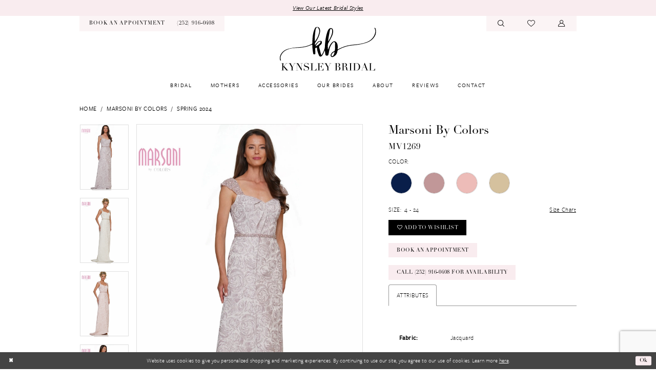

--- FILE ---
content_type: text/html; charset=utf-8
request_url: https://www.kynsleybridal.com/marsoni-by-colors/spring-2024/mv1269
body_size: 20032
content:


<!DOCTYPE html>
<html class="" lang="en-US">
<head>
    
<base href="/">
<meta charset="UTF-8">
<meta name="viewport" content="width=device-width, initial-scale=1, maximum-scale=2, user-scalable=0" />
<meta name="format-detection" content="telephone=yes">

    <link rel="apple-touch-icon" sizes="180x180" href="Themes/KynsleyBridal/Content/img/favicon/apple-touch-icon.png">
<link rel="icon" type="image/png" sizes="32x32" href="Themes/KynsleyBridal/Content/img/favicon/favicon-32x32.png">
<link rel="icon" type="image/png" sizes="16x16" href="Themes/KynsleyBridal/Content/img/favicon/favicon-16x16.png">
<link rel="manifest" href="Themes/KynsleyBridal/Content/img/favicon/site.webmanifest">
<link rel="mask-icon" href="Themes/KynsleyBridal/Content/img/favicon/safari-pinned-tab.svg" color="#dca0ae">
<link rel="shortcut icon" href="Themes/KynsleyBridal/Content/img/favicon/favicon.ico">
<meta name="msapplication-TileColor" content="#f9ecef">
<meta name="msapplication-config" content="Themes/KynsleyBridal/Content/img/favicon/browserconfig.xml">
<meta name="theme-color" content="#f9ecef">
    <link rel="preconnect" href="https://use.typekit.net" crossorigin="anonymous">
<link rel="preconnect" href="https://p.typekit.net" crossorigin="anonymous">
<link rel="preload" href="https://use.typekit.net/bge1ocf.css" as="style">
<link rel="stylesheet" href="https://use.typekit.net/bge1ocf.css"/>

    
<title>Marsoni by Colors | Kynsley Bridal - MV1269 | Kynsley Bridal</title>

    <meta property="og:title" content="Marsoni by Colors | Kynsley Bridal - MV1269 | Kynsley Bridal" />
    <meta property="og:type" content="website" />
    <meta property="og:url" content="https://www.kynsleybridal.com/marsoni-by-colors/spring-2024/mv1269"/>
        <meta name="description" content="Located in Greenville, NC, Kynsley Bridal is a premiere dress shop dedicated to helping customers find the perfect dress. Come shop our designer collections and find your dream dress! Style MV1269" />
        <meta property="og:description" content="Located in Greenville, NC, Kynsley Bridal is a premiere dress shop dedicated to helping customers find the perfect dress. Come shop our designer collections and find your dream dress! Style MV1269" />
        <meta property="og:image" content="https://dy9ihb9itgy3g.cloudfront.net/products/$uploads/products/10271/mv1269/mv1269__d_f_-mauve9348.670.webp" />
        <meta name="twitter:image" content="https://dy9ihb9itgy3g.cloudfront.net/products/$uploads/products/10271/mv1269/mv1269__d_f_-mauve9348.670.webp">
        <meta name="keywords" content="Wedding Dresses, Bridal, Mother of the Bride, Weddings, Accessories, Designer Wedding Dresses, Wedding Gowns, Tuxedo, Sincerity by Justin Alexander, Essense of Australia, Lillian West, Marsoni by Colors, Rena Di Montella, Jovani" />
        <meta name="google-site-verification" content="sVYNPWayje-1WM22gcG-sYLiWn1BIYrnSAVBdyJEGAA" />
        <link rel="canonical" href="https://www.kynsleybridal.com/marsoni-by-colors/spring-2024/mv1269" />

    

    <link rel="preload" href="/Content/fonts/syvoicomoon/Syvo-Icomoon.woff?y5043x" as="font" type="font/woff" crossorigin>

    <link rel="stylesheet" type="text/css" href="https://www.kynsleybridal.com/content/theme.min.css?v=20251230115629"/>
    

    



    






</head>
<body class="page-pdp page-common page-white  ">
    <!--[if lt IE 11]>
      <p class="browsehappy">You are using an <strong>outdated</strong> browser. Please <a href="http://browsehappy.com/">upgrade your browser</a> to improve your experience.</p>
    <![endif]-->
    <div class="hidden-vars" data-vars>
    <div class="breakpoint-xl" data-var-name="breakpoint" data-var-type="xl" data-var-value="width"></div>
    <div class="breakpoint-lg" data-var-name="breakpoint" data-var-type="lg" data-var-value="width"></div>
    <div class="breakpoint-md" data-var-name="breakpoint" data-var-type="md" data-var-value="width"></div>
    <div class="breakpoint-sm" data-var-name="breakpoint" data-var-type="sm" data-var-value="width"></div>
    <div class="color-primary" data-var-name="color" data-var-type="primary" data-var-value="color"></div>
    <div class="color-secondary" data-var-name="color" data-var-type="secondary" data-var-value="color"></div>
</div>
    <!-- Loader -->
    <div id="spinner" class="loader">
        <div class="round">
            <div class="section"></div>
        </div>
    </div>
    <div class="app-container app-container-fix">
        
<header class="primary-block primary-block--ecommerce iblock-fix"
        data-property="fixed-header"
        role="banner"
        aria-label="Primary block"
        id="primary-block">
    <a href="#main"
   title="Skip to main content"
   class="sr-only sr-only-focusable"
   data-trigger="scroll-to"
   data-target="#main">
    Skip to main content
</a>
<a href="#main-navbar"
   title="Skip to Navigation"
   class="sr-only sr-only-focusable"
   data-trigger="scroll-to"
   data-target="#main-navbar">
    Skip to Navigation
</a>
<span class="btn-link sr-only sr-only-focusable"
      data-trigger="ada-visual"
      data-enabled-title="Disable Accessibility for visually impaired"
      data-disabled-title="Enable Accessibility for visually impaired"
      aria-label="Toggle Accessibility For visually impaired"
      role="button"
      tabindex="0">
</span>
<span class="btn-link sr-only sr-only-focusable"
      data-trigger="ada-autoplay"
      data-enabled-title="Un-pause autoplay for dynamic content"
      data-disabled-title="Pause autoplay for dynamic content"
      aria-label="Toggle page dynamic content autoplay" role="button"
      tabindex="0">
</span>
    


    <div class="preheader-promo" id="preheader-promo-common" data-property="preheader-promo">
        <div class="container-fluid">
            <div class="row">
                <div class="common-top-promo">
                    
    <div class="common-message" role="status" 
         data-popup="commonTopPromo" 
         data-popup-expires="1"
         style="display:none;">
        <div class="common-message--blocks iblock-fix">

                <div class="common-message--block common-message--block-text-list">
                    <div class="common-message--text-list">
                        <div class="list">
                                <div class="list-item common-message--text-list-description-item">
                                    <div class="common-message--text common-message--text-list-description">
                                        <p><a href="collections/bridal" target="_self">View Our Latest Bridal Styles</a></p>
                                    </div>
                                </div>

                        </div>
                    </div>
                </div>


        </div>
    </div>

                </div>
            </div>
        </div>
    </div>


    <div class="preheader preheader-main"
         id="preheader">
        <div class="container">
            <div class="row">
                <div class="preheader-blocks">
                    <div class="preheader-block preheader-left preheader-style">
                        <ul role="menu"
                            aria-label="Preheader Menu. Buttons: Hamburger menu, appointment, phone">
                            <li role="menuitem"
                                class="hidden-gt-sm">
                                <span class="navbar-toggle menu-item collapsed"
      data-toggle="collapse"
      data-target="#main-navbar"
      role="button"
      aria-label="Show Main Navigation Menu"
      aria-controls="main-navbar"
      aria-haspopup="true"
      aria-expanded="false">
    <i class="icomoon icomoon-hamburger"
       aria-hidden="true"></i>
</span>
                            </li>
                                <li role="menuitem"
                                    class="hidden-xs hidden-sm">
                                    <a href="appointments" aria-label="Book an appointment">
  <i class="icomoon icomoon-calendar hidden-gt-sm" aria-hidden="true"></i>
  <span class="hidden-xs hidden-sm">book an appointment</span>
</a>
                                </li>
                                <li class="hidden-xs hidden-sm" role="menuitem">
                                    <a href="tel:2529160408"
   rel="nofollow" 
   aria-label="Phone us: (252)&nbsp;916&#8209;0408">
  <i class="icomoon icomoon-phone hidden-gt-sm" aria-hidden="true"></i>
  <span class="hidden-xs hidden-sm">(252)&nbsp;916&#8209;0408</span>
</a>
                                </li>
                        </ul>
                    </div>

                    <a href="/"
                       class="brand-logo"
                       role="banner"
                       aria-label="Kynsley Bridal">
                        <img src="logos/main-logo?v=770cc84f-d373-25d0-89d2-1dce37928bab"
                             alt="Kynsley Bridal"
                             class="hidden-desktop-sticky"/>
                        <img src="logos/additional-logo-sticky-logo?v=17889a6e-33fb-0a6b-03ae-0608d5c3fcaa"
                             alt="Kynsley Bridal"
                             class="hidden visible-desktop-sticky"/>
                    </a>

                    <div class="preheader-block preheader-right preheader-style preheader-style-alt">
                        <ul role="menu"
                            aria-label="Preheader Menu. Buttons: Phone, search, wishlist, account, cart, phone">
                                <li role="menuitem"
                                    class="hidden-gt-sm">
                                    <a href="tel:2529160408"
   rel="nofollow" 
   aria-label="Phone us: (252)&nbsp;916&#8209;0408">
  <i class="icomoon icomoon-phone hidden-gt-sm" aria-hidden="true"></i>
  <span class="hidden-xs hidden-sm">(252)&nbsp;916&#8209;0408</span>
</a>
                                </li>    
                            <li role="menuitem">
                                <a class="show-search" 
   href="search" 
   aria-haspopup="true" 
   aria-expanded="false" 
   aria-label="Show search">
    <i class="icomoon icomoon-search"
       aria-hidden="true"></i>
</a>

                                <div class="search-holder search-holder--preheader">
                                    
<div name="search-form"
     role="search"
     aria-label="Search form"
     class="search-form iblock-fix collapsed">
    <div class="search-group ui-widget">
        <div class="search-btn search-btn-left">
            <button type="submit"
                    data-trigger="search"
                    aria-label="Submit Search">
                <i class="icomoon icomoon-search"
                   aria-hidden="true">
                </i>
            </button>
        </div>
        <div class="search-btn search-btn-right">
            <button type="button"
                    class="close-search-form"
                    aria-label="Close Search">
                <i class="icomoon icomoon-close-x"
                   aria-hidden="true">
                </i>
            </button>
        </div>
        <input type="search"
               name="query"
               class="ui-autocomplete-input"
               placeholder="search…"
               aria-label="Enter Search Text"
               data-property="search"
               autocomplete="off">
    </div>
</div>
                                </div>
                            </li>
                            <li role="menuitem">
                                <a href="/wishlist"
   aria-label="Visit Wishlist Page">
    <i class="icomoon icomoon-heart-o"
       aria-hidden="true"></i>
</a>
                            </li>
                            <li role="menuitem"
                                class="dropdown hidden-xs hidden-sm">
                                <a href="/account/information"
   class="dropdown-toggle menu-item"
   data-toggle="dropdown"
   role="button"
   aria-label="Open Account Dialog"
   aria-haspopup="true"
   aria-expanded="false">
    <i class="icomoon icomoon-user-o"
       aria-hidden="true"></i>
</a>
<div class="dropdown-menu clickable cart-popup"
     role="dialog"
     aria-label="Account Dialog">
    <span class="fl-right close-dropdown"
          data-trigger="cart"
          role="button"
          aria-label="Toggle Account Dialog"
          aria-haspopup="true"
          aria-expanded="false">
    </span>
    <div class="account-dropdown">
        <ul>
                <li>
                    <a href="/login">Sign In</a>
                </li>
                <li>
                    <a href="/register">Sign Up</a>
                </li>
                <li>
                    <a href="/wishlist">Wishlist</a>
                </li>
        </ul>
    </div>
</div>
                            </li>
                                <li role="menuitem"
                                    class="hidden-gt-sm">
                                    <a href="appointments" aria-label="Book an appointment">
  <i class="icomoon icomoon-calendar hidden-gt-sm" aria-hidden="true"></i>
  <span class="hidden-xs hidden-sm">book an appointment</span>
</a>
                                </li>
                        </ul>
                    </div>
                </div>
            </div>
        </div>
    </div>
    <div class="header iblock-fix"
         id="header">
        <div class="container">
            <div class="row">
                <div class="header-blocks clearfix">
                    

<div id="main-navbar" class="navbar-collapse main-navbar main-navbar-extended collapse">
    <div class="main-navbar-extended-contents">
        
<div class="main-navbar-extended-header hidden-gt-sm">
    <div class="main-navbar-extended-header-search">
        
<div name="search-form"
     role="search"
     aria-label="Search form"
     class="search-form iblock-fix collapsed">
    <div class="search-group ui-widget">
        <div class="search-btn search-btn-left">
            <button type="submit"
                    data-trigger="search"
                    aria-label="Submit Search">
                <i class="icomoon icomoon-search"
                   aria-hidden="true">
                </i>
            </button>
        </div>
        <div class="search-btn search-btn-right">
            <button type="button"
                    class="close-search-form"
                    aria-label="Close Search">
                <i class="icomoon icomoon-close-x"
                   aria-hidden="true">
                </i>
            </button>
        </div>
        <input type="search"
               name="query"
               class="ui-autocomplete-input"
               placeholder="search…"
               aria-label="Enter Search Text"
               value=""
               data-property="search"
               autocomplete="off">
    </div>
</div>
    </div>
</div>
        
<div class="main-navbar-extended-body">
    




<nav class="common-navbar" role="navigation" id="common-navbar" aria-label="Main Navigation">
    <span
          class="close-navbar close-btn "
          data-toggle="collapse"
          data-target="#main-navbar"
          role="button"
          tabindex="0"
          aria-controls="main-navbar"
          aria-haspopup="true"
          aria-expanded="false"
          aria-label="Close Navbar">
    </span>

            <ul role="menubar" aria-label="Main Navigation Menu">
                    <li role="none" data-menu-item>
                            <input type="checkbox" autocomplete="off" 
                                   data-trigger="menu-opener"
                                   tabindex="-1"
                                   aria-label="Toggle Bridal Sub Menu"/>
                        <a class="navbar-item" role="menuitem" tabindex="0" aria-haspopup="true" aria-expanded="false" href="/collections/bridal" rel="" target="">
                            <span>Bridal</span>
                            <i class="sign" aria-hidden="true"></i>
                        </a>
                            <ul role="menu"
                                aria-label="Bridal Sub Menu"
                                class="common-sub-menu">
                                
        <li role="none"
            data-menu-item="empty">
                <input type="checkbox"
                       autocomplete="off"
                       data-trigger="menu-opener"
                       tabindex="-1"
                       aria-label="Toggle Sub Menu"/>
                <ul role="menu"
                    aria-label=" Sub Menu">
                    
        <li role="none"
            data-menu-item="">
                <a class="navbar-item" role="menuitem" tabindex="0" aria-haspopup="false" aria-expanded="false" href="/collections/bridal" rel="" target="">
                    <span>Bridal Dresses</span>
                    <i class="sign" aria-hidden="true"></i>
                </a>
        </li>        
        <li role="none"
            data-menu-item="">
                <a class="navbar-item" role="menuitem" tabindex="-1" aria-haspopup="false" aria-expanded="false" href="designers" rel="" target="">
                    <span>Our Designers</span>
                    <i class="sign" aria-hidden="true"></i>
                </a>
        </li>        
        <li role="none"
            data-menu-item="">
                <a class="navbar-item" role="menuitem" tabindex="-1" aria-haspopup="false" aria-expanded="false" href="kynsley-bridal-exclusives" rel="" target="">
                    <span>Kynsley Bridal Exclusives</span>
                    <i class="sign" aria-hidden="true"></i>
                </a>
        </li>        

                </ul>
        </li>        

                            </ul>                                
                    </li>
                    <li role="none" data-menu-item>
                        <a class="navbar-item" role="menuitem" tabindex="-1" aria-haspopup="false" aria-expanded="false" href="/collections/motherofthebride" rel="" target="">
                            <span>Mothers</span>
                            <i class="sign" aria-hidden="true"></i>
                        </a>
                    </li>
                    <li role="none" data-menu-item>
                        <a class="navbar-item" role="menuitem" tabindex="-1" aria-haspopup="false" aria-expanded="false" href="accessories" rel="" target="">
                            <span>Accessories</span>
                            <i class="sign" aria-hidden="true"></i>
                        </a>
                    </li>
                    <li role="none" data-menu-item>
                        <a class="navbar-item" role="menuitem" tabindex="-1" aria-haspopup="false" aria-expanded="false" href="real-brides" rel="" target="">
                            <span>Our Brides</span>
                            <i class="sign" aria-hidden="true"></i>
                        </a>
                    </li>
                    <li role="none" data-menu-item>
                            <input type="checkbox" autocomplete="off" 
                                   data-trigger="menu-opener"
                                   tabindex="-1"
                                   aria-label="Toggle About Sub Menu"/>
                        <a class="navbar-item" role="menuitem" tabindex="-1" aria-haspopup="true" aria-expanded="false" href="about-us" rel="" target="">
                            <span>About</span>
                            <i class="sign" aria-hidden="true"></i>
                        </a>
                            <ul role="menu"
                                aria-label="About Sub Menu"
                                class="common-sub-menu">
                                
        <li role="none"
            data-menu-item="empty">
                <input type="checkbox"
                       autocomplete="off"
                       data-trigger="menu-opener"
                       tabindex="-1"
                       aria-label="Toggle Sub Menu"/>
                <ul role="menu"
                    aria-label=" Sub Menu">
                    
        <li role="none"
            data-menu-item="">
                <a class="navbar-item" role="menuitem" tabindex="0" aria-haspopup="false" aria-expanded="false" href="about-us" rel="" target="">
                    <span>About</span>
                    <i class="sign" aria-hidden="true"></i>
                </a>
        </li>        
        <li role="none"
            data-menu-item="">
                <a class="navbar-item" role="menuitem" tabindex="-1" aria-haspopup="false" aria-expanded="false" href="/blog" rel="" target="">
                    <span>Blog</span>
                    <i class="sign" aria-hidden="true"></i>
                </a>
        </li>        
        <li role="none"
            data-menu-item="">
                <a class="navbar-item" role="menuitem" tabindex="-1" aria-haspopup="false" aria-expanded="false" href="tuxedo" rel="" target="">
                    <span>Tuxedo</span>
                    <i class="sign" aria-hidden="true"></i>
                </a>
        </li>        
        <li role="none"
            data-menu-item="">
                <a class="navbar-item" role="menuitem" tabindex="-1" aria-haspopup="false" aria-expanded="false" href="/events" rel="" target="">
                    <span>Events</span>
                    <i class="sign" aria-hidden="true"></i>
                </a>
        </li>        

                </ul>
        </li>        

                            </ul>                                
                    </li>
                    <li role="none" data-menu-item>
                        <a class="navbar-item" role="menuitem" tabindex="-1" aria-haspopup="false" aria-expanded="false" href="reviews" rel="" target="">
                            <span>Reviews</span>
                            <i class="sign" aria-hidden="true"></i>
                        </a>
                    </li>
                    <li role="none" data-menu-item>
                        <a class="navbar-item" role="menuitem" tabindex="-1" aria-haspopup="false" aria-expanded="false" href="contact-us" rel="" target="">
                            <span>Contact</span>
                            <i class="sign" aria-hidden="true"></i>
                        </a>
                    </li>
            </ul>
</nav>



</div>
        
<div class="main-navbar-extended-footer hidden-gt-sm">
    <div class="main-navbar-extended-footer-icons">
        <ul>
                    <li>
                        <a href="/wishlist">
                            <i class="icon-syvo icon-heart-o" aria-hidden="true"></i>
                            <span>Wishlist</span>
                        </a>
                    </li>
                <li>
                    <a href="/login">
                        <i class="icon-syvo icon-user-o" aria-hidden="true"></i>
                        <span>Sign In</span>
                    </a>
                </li>
                <li>
                    <a href="/register">
                        <i class="icon-syvo icon-user-o" aria-hidden="true"><span>+</span></i>
                        <span>Sign Up</span>
                    </a>
                </li>
        </ul>
    </div>
</div>
    </div>
    
<div class="main-navbar-extended-overlay" data-toggle="collapse" data-target="#main-navbar" aria-haspopup="false" aria-expanded="false" aria-hidden="true"></div>
</div>
                </div>
            </div>
        </div>
    </div>
</header>
        


        
            <span class="sr-only" role="heading" aria-level="1">Marsoni by Colors | Kynsley Bridal - MV1269 | Kynsley Bridal</span>    

        <main class="main-content" id="main">
            



<div class="details-cmp common-cmp bootstrap-iso iblock-fix">

    

<section class="section-breadcrumbs">
    <div class="container">
        <div class="row">
            <div class="common-breadcrumbs">
                <ul>
                        <li>
                                <a class=""
                                   href="/">Home</a>

                        </li>
                        <li>
                                <a class=""
                                   href="/marsoni-by-colors">Marsoni by Colors</a>

                        </li>
                        <li>
                                <a class=""
                                   href="/marsoni-by-colors/spring-2024">Spring 2024</a>

                        </li>
                </ul>
            </div>
        </div>

    </div>
</section>

    <section class="section-product" data-product-id="798">
        <div class="container">
            <div class="row">
                <div class="product-bio">
                    <div class="product-detailed clearfix iblock-fix">
                        <div class="product-info product-visual">

                            




<div class="product-media">
    

    <div class="product-views clearfix" data-property="parent">
        <span role="heading" aria-level="2" class="sr-only">Products Views Carousel</span>
        <a href="#products-views-skip" title="Skip to end" class="sr-only sr-only-focusable" 
           data-trigger="scroll-to" data-target="#products-views-skip">Skip to end</a>
        

<div class="product-view previews">
        <div class="list" data-list="previews" aria-label="Marsoni by Colors MV1269 thumbnail list">

                    <div class="list-item">
                        <div class="preview has-background"
                             style="background-image: url('https://dy9ihb9itgy3g.cloudfront.net/products/$uploads/products/10271/mv1269/mv1269__d_f_-mauve9348.340.webp')"
                             data-trigger="color-filter-all"
                             data-value-id="">
                            <img src="https://dy9ihb9itgy3g.cloudfront.net/products/$uploads/products/10271/mv1269/mv1269__d_f_-mauve9348.340.webp" alt="Marsoni by Colors MV1269 #0 default frontface vertical thumbnail"/>
                        </div>
                    </div>
                    <div class="list-item">
                        <div class="preview has-background"
                             style="background-image: url('https://dy9ihb9itgy3g.cloudfront.net/products/$uploads/products/10271/mv1269/mv1269__f_-whitegold1435.340.webp')"
                             data-trigger="color-filter-all"
                             data-value-id="">
                            <img src="https://dy9ihb9itgy3g.cloudfront.net/products/$uploads/products/10271/mv1269/mv1269__f_-whitegold1435.340.webp" alt="Marsoni by Colors MV1269 #1 frontface vertical thumbnail"/>
                        </div>
                    </div>
                    <div class="list-item">
                        <div class="preview has-background"
                             style="background-image: url('https://dy9ihb9itgy3g.cloudfront.net/products/$uploads/products/10271/mv1269/mv1269__f_-rosegold0395.340.webp')"
                             data-trigger="color-filter-all"
                             data-value-id="">
                            <img src="https://dy9ihb9itgy3g.cloudfront.net/products/$uploads/products/10271/mv1269/mv1269__f_-rosegold0395.340.webp" alt="Marsoni by Colors MV1269 #2 frontface vertical thumbnail"/>
                        </div>
                    </div>
                    <div class="list-item">
                        <div class="preview has-background"
                             style="background-image: url('https://dy9ihb9itgy3g.cloudfront.net/products/$uploads/products/10271/mv1269/mv1269__b_-mauve9354.340.webp')"
                             data-trigger="color-filter-all"
                             data-value-id="">
                            <img src="https://dy9ihb9itgy3g.cloudfront.net/products/$uploads/products/10271/mv1269/mv1269__b_-mauve9354.340.webp" alt="Marsoni by Colors MV1269 #3 default backface vertical thumbnail"/>
                        </div>
                    </div>
        </div>
</div>
        

<div class="product-view overviews common-videolist">

        <div class="list" data-list="overviews" data-slick>
                    <div class="list-item slick-current">
                        <div class="overview"
                             data-lazy-background
                             data-value-id=""
                             data-related-image="false">
                            <a href="https://dy9ihb9itgy3g.cloudfront.net/products/$uploads/products/10271/mv1269/mv1269__d_f_-mauve9348.2000.webp"
                               class="MagicZoom overview-media" data-options="lazyZoom: true; textClickZoomHint: Click to zoom"
                               aria-label="Full size Marsoni by Colors MV1269 #0 default frontface vertical picture">
                                <img data-lazy="https://dy9ihb9itgy3g.cloudfront.net/products/$uploads/products/10271/mv1269/mv1269__d_f_-mauve9348.740.webp" 
                                     alt="Marsoni by Colors MV1269 #0 default frontface vertical picture"/>
                            </a>
                        </div>
                    </div>
                    <div class="list-item ">
                        <div class="overview"
                             data-lazy-background
                             data-value-id=""
                             data-related-image="false">
                            <a href="https://dy9ihb9itgy3g.cloudfront.net/products/$uploads/products/10271/mv1269/mv1269__f_-whitegold1435.2000.webp"
                               class="MagicZoom overview-media" data-options="lazyZoom: true; textClickZoomHint: Click to zoom"
                               aria-label="Full size Marsoni by Colors MV1269 #1 frontface vertical picture">
                                <img data-lazy="https://dy9ihb9itgy3g.cloudfront.net/products/$uploads/products/10271/mv1269/mv1269__f_-whitegold1435.740.webp" 
                                     alt="Marsoni by Colors MV1269 #1 frontface vertical picture"/>
                            </a>
                        </div>
                    </div>
                    <div class="list-item ">
                        <div class="overview"
                             data-lazy-background
                             data-value-id=""
                             data-related-image="false">
                            <a href="https://dy9ihb9itgy3g.cloudfront.net/products/$uploads/products/10271/mv1269/mv1269__f_-rosegold0395.2000.webp"
                               class="MagicZoom overview-media" data-options="lazyZoom: true; textClickZoomHint: Click to zoom"
                               aria-label="Full size Marsoni by Colors MV1269 #2 frontface vertical picture">
                                <img data-lazy="https://dy9ihb9itgy3g.cloudfront.net/products/$uploads/products/10271/mv1269/mv1269__f_-rosegold0395.740.webp" 
                                     alt="Marsoni by Colors MV1269 #2 frontface vertical picture"/>
                            </a>
                        </div>
                    </div>
                    <div class="list-item ">
                        <div class="overview"
                             data-lazy-background
                             data-value-id=""
                             data-related-image="false">
                            <a href="https://dy9ihb9itgy3g.cloudfront.net/products/$uploads/products/10271/mv1269/mv1269__b_-mauve9354.2000.webp"
                               class="MagicZoom overview-media" data-options="lazyZoom: true; textClickZoomHint: Click to zoom"
                               aria-label="Full size Marsoni by Colors MV1269 #3 default backface vertical picture">
                                <img data-lazy="https://dy9ihb9itgy3g.cloudfront.net/products/$uploads/products/10271/mv1269/mv1269__b_-mauve9354.740.webp" 
                                     alt="Marsoni by Colors MV1269 #3 default backface vertical picture"/>
                            </a>
                        </div>
                    </div>
        </div>
    
    <div class="controls">
        <div class="list">
            <div class="list-item">
            </div>
        </div>
    </div>

    

</div>
        <div id="products-views-skip" class="sr-only" tabindex="-1">Products Views Carousel End</div>
    </div>

</div>

<div class="visual-dots dots-placeholder"></div>

<div class="social-networks social-share social-share-single">
    <ul>
        <li>
            <span class="share-title">
                Share:
            </span>
        </li>
            <li style="display: none;">
                <a data-property="facebook-share"
                   href="https://www.facebook.com/"
                   target="_blank" title="Share on Facebook"
                   aria-label="Share on Facebook">
                    <i class="fa fa-facebook" aria-hidden="true"></i>
                </a>
            </li>
            <li style="display: none;">
                <a data-property="x-share"
                   href="https://x.com/"
                   target="_blank"
                   title="Tweet"
                   aria-label="Tweet">
                    <i class="icon-syvo icon-x-twitter" aria-hidden="true"></i>
                </a>
            </li>
            <li style="display: none;">
                <a data-property="pinterest-share"
                   href="https://www.pinterest.com/"
                   target="_blank"
                   title="Pin it"
                   data-placement="Social group"
                   aria-label="Pin it">
                    <i class="fa fa-pinterest" aria-hidden="true"></i>
                </a>
            </li>
            <li style="display: none;">
                <a data-property="whatsapp-share"
                   href="https://web.whatsapp.com"
                   target="_blank"
                   title="WhatsApp"
                   aria-label="WhatsApp Share">
                    <i class="fa fa-whatsapp" aria-hidden="true"></i>
                </a>
            </li>
            <li style="display: none;">
                <a data-property="email-share"
                   href="mailto:"
                   target="_blank"
                   title="Email Share"
                   aria-label="Email Share">
                    <i class="fa fa-envelope" aria-hidden="true"></i>
                </a>
            </li>
        
    </ul>
</div>




                        </div>
                        <div class="product-info product-sheet" data-property="product-details">

                            


<div class="product-heading">
    <div class="option name">
        
    <h1 role="heading" aria-level="1">
        Marsoni by Colors
    </h1>

    <h3 role="heading" aria-level="2">
        MV1269
    </h3>


    </div>
    

</div>




    <div class="product-dynamic">
            <div class="option option-color">
                

    <div class="option-header">
        <h5 class="option-title">Color:</h5>
        <span class="option-display" id="selected-color"
            data-property="selected-color" aria-live="polite" aria-label="Chosen color"></span>
    </div>
    <div class="option-content">
        <div class="product-colors product-options " 
             aria-live="polite" aria-label="Product color controls state depends on size chosen">
            <div class="list">
                    <div class="list-item">
                        
<div class="product-color product-option"
     data-property="color"
     data-value-id="14"
     data-value="Navy"
     data-hex="#091E4A"
     title="Navy">
    <input name="color" type="radio" value="Navy" aria-label="Color: Navy"/>


    <span class="color"  data-property="product-color">
        <div class="canvas">
            <div data-layout-font class="square" title="Navy">
                <svg version="1.1" viewBox="0 0 1000 1000"
                     height="1000"
                     width="1000"
                     xml:space="preserve"
                     xmlns="http://www.w3.org/2000/svg"
                     xmlns:xlink="http://www.w3.org/1999/xlink">

                        <g style="transform-origin: 50% 50%; ">
                            <polygon points="-207.10678118654744,-207.10678118654744 -207.10678118654744,1207.1067811865473 1207.1067811865473,1207.1067811865473 1207.1067811865473,-207.10678118654744" style="fill: #091E4A;"></polygon>
                        </g>
                </svg>
            </div>
        </div>

    </span>
    <span class="line"></span>
    <span class="no-product" data-nosnippet>
        Out of Stock
    </span>
</div>
                    </div>
                    <div class="list-item">
                        
<div class="product-color product-option"
     data-property="color"
     data-value-id="30"
     data-value="Mauve"
     data-hex="#C19798"
     title="Mauve">
    <input name="color" type="radio" value="Mauve" aria-label="Color: Mauve"/>


    <span class="color"  data-property="product-color">
        <div class="canvas">
            <div data-layout-font class="square" title="Mauve">
                <svg version="1.1" viewBox="0 0 1000 1000"
                     height="1000"
                     width="1000"
                     xml:space="preserve"
                     xmlns="http://www.w3.org/2000/svg"
                     xmlns:xlink="http://www.w3.org/1999/xlink">

                        <g style="transform-origin: 50% 50%; ">
                            <polygon points="-207.10678118654744,-207.10678118654744 -207.10678118654744,1207.1067811865473 1207.1067811865473,1207.1067811865473 1207.1067811865473,-207.10678118654744" style="fill: #C19798;"></polygon>
                        </g>
                </svg>
            </div>
        </div>

    </span>
    <span class="line"></span>
    <span class="no-product" data-nosnippet>
        Out of Stock
    </span>
</div>
                    </div>
                    <div class="list-item">
                        
<div class="product-color product-option"
     data-property="color"
     data-value-id="34"
     data-value="Rose Gold"
     data-hex="#EDBCB8"
     title="Rose Gold">
    <input name="color" type="radio" value="Rose Gold" aria-label="Color: Rose Gold"/>


    <span class="color"  data-property="product-color">
        <div class="canvas">
            <div data-layout-font class="square" title="Rose Gold">
                <svg version="1.1" viewBox="0 0 1000 1000"
                     height="1000"
                     width="1000"
                     xml:space="preserve"
                     xmlns="http://www.w3.org/2000/svg"
                     xmlns:xlink="http://www.w3.org/1999/xlink">

                        <g style="transform-origin: 50% 50%; ">
                            <polygon points="-207.10678118654744,-207.10678118654744 -207.10678118654744,1207.1067811865473 1207.1067811865473,1207.1067811865473 1207.1067811865473,-207.10678118654744" style="fill: #EDBCB8;"></polygon>
                        </g>
                </svg>
            </div>
        </div>

    </span>
    <span class="line"></span>
    <span class="no-product" data-nosnippet>
        Out of Stock
    </span>
</div>
                    </div>
                    <div class="list-item">
                        
<div class="product-color product-option"
     data-property="color"
     data-value-id="185"
     data-value="Light Gold"
     data-hex="#D5C19E"
     title="Light Gold">
    <input name="color" type="radio" value="Light Gold" aria-label="Color: Light Gold"/>


    <span class="color"  data-property="product-color">
        <div class="canvas">
            <div data-layout-font class="square" title="Light Gold">
                <svg version="1.1" viewBox="0 0 1000 1000"
                     height="1000"
                     width="1000"
                     xml:space="preserve"
                     xmlns="http://www.w3.org/2000/svg"
                     xmlns:xlink="http://www.w3.org/1999/xlink">

                        <g style="transform-origin: 50% 50%; ">
                            <polygon points="-207.10678118654744,-207.10678118654744 -207.10678118654744,1207.1067811865473 1207.1067811865473,1207.1067811865473 1207.1067811865473,-207.10678118654744" style="fill: #D5C19E;"></polygon>
                        </g>
                </svg>
            </div>
        </div>

    </span>
    <span class="line"></span>
    <span class="no-product" data-nosnippet>
        Out of Stock
    </span>
</div>
                    </div>
            </div>
        </div>
    </div>





            </div>
        
            <div class="option option-size">

    <div class="option-header">
            <h5 class="option-title">Size:</h5>
            <h5 class="option-display">
4 - 24            </h5>

<div class="size-addon product-options-addon">
    <a href="javascript:void(0);"
       class="btn btn-chart option-display"
       data-trigger="open-sizechart"
       role="button"
       aria-label="Size Chart"
       aria-haspopup="true"
       aria-expanded="false">
        Size Chart
    </a>
</div>    </div>
            </div>
        
    </div>



<div class="product-actions" aria-live="polite" aria-label="Product buttons. Cart and Wishlist buttons state depends on color/size combination chosen">
    <div class="option buttons-block">


    <div class="relative-container">
        <div class="cart-hint" data-property="cart-tooltip">
    <a href="#" class="cart-hint-close" data-trigger="cart-tooltip-close" aria-label="Close ship date tooltip"><span aria-hidden="true">&#10006;</span></a>
    <div class="cart-hint-header">
        <span class="h5" data-change="cart-tooltip-header">Ship date:</span>
    </div>
    <div class="cart-hint-body">
        <p data-change="cart-tooltip-text"></p>
    </div>
    <div class="cart-hint-arrow"></div>
</div>
        <a href="javascript:void(0);" class="btn btn-success-invert btn__add-wishlist" data-property="add-wishlist" data-value="true">
            <i class="fa fa-heart-o btn__add-wishlist__icon" aria-hidden="true"></i>
            <span class="btn__add-wishlist__title">Add to Wishlist</span>
            <i class="fa fa-check btn__add-wishlist__icon--active" aria-hidden="true"></i>
            <span class="btn__add-wishlist__title--active">Added To Wishlist</span>
        </a>
    </div>
    <a href="appointments" class="btn btn-success" data-property="book-appointment" >
        Book an Appointment
    </a>
    <a href="tel:2529160408" data-property="cart-call" data-value="true"
       class="btn btn-success text-uppercase hide">
        Call (252)&nbsp;916&#8209;0408 for Availability
    </a>
    

    </div>
</div>






    <div class="product-attributes">
        <div class="option description">
            


    <div class="tabs tabs-description">
        <ul class="nav nav-tabs">
                <li class="active">
                    <a data-toggle="tab" href="#attributes" class="option-title">Attributes</a>
                </li>
        </ul>
        <div class="tab-content">

                <div id="attributes" class="tab-pane fade in active">
                    <ul class="attr-ul">
                            <li>
                                <div>Fabric: </div>
                                <div>
                                    Jacquard
                                </div>
                            </li>
                    </ul>
                </div>

        </div>
    </div>

        </div>
    </div>




                        </div>
                    </div>

                    


                </div>
            </div>
        </div>
    </section>


    


    <section class="section-header">
        <div class="container">
            <div class="row">
                <div class="header">
                    <h2>Related Products</h2>
                </div>
            </div>
        </div>
    </section>
    <section class="section-recommended section-related" aria-label="Related Products">
        <span role="heading" aria-level="2" class="sr-only">Related Products Carousel</span>
        <a href="#related-products-skip" title="Skip to end" class="sr-only sr-only-focusable"
           data-trigger="scroll-to" data-target="#related-products-skip">Skip to end</a>
        <div class="container">
            <div class="row">
                <div class="recommended-products related-products" data-property="related-products">
                        
    <div class="product-list  prices-hidden" aria-label="Product List" data-property="product-list">
        <div class="list" data-list="products">

                    <div class="list-item" data-layout-width>
                        
<div class="product " data-property="parent" data-product-id="811">

    <div class="product-content product-content-visual clearfix">
       


    <a href="/marsoni-by-colors/spring-2024/mv1283" class="product-images" data-link="product-images" 
       role="presentation" 
       tabindex="-1" 
       aria-label="Visit Marsoni by Colors MV1283 Page">
        <div class="list" data-list="product-images" role="list">
            <div class="list-item" role="listitem">
                


<div class="product-image product-image-default has-background" data-img="default" data-lazy-load="bg" data-src="https://dy9ihb9itgy3g.cloudfront.net/products/$uploads/products/10271/mv1283/mv1283__d_f_-black4222.740.webp" style="background-image: url(&#x27;Themes/Common/Content/img/no-image.png&#x27;)" data-related-image="false"><img alt="Marsoni by Colors MV1283 Default Thumbnail Image" height="1151" src="Themes/Common/Content/img/no-image.png" width="740" /></div>


            </div>
        </div>
    </a>

        
        

    </div>
    
    <div class="product-content product-content-brief clearfix">

        
        <div class="product-brief">

            <a href="/marsoni-by-colors/spring-2024/mv1283" data-link="product-title" class="product-brief-content product-brief-content-title">
                <div class="product-title">
    <div class="title title-small" title="Marsoni by Colors MV1283">
        <h4 role="presentation" aria-level="4">
            <span data-layout-font>Marsoni by Colors</span>
        </h4>
        <h5 role="presentation" aria-level="5">
            <span data-layout-font>MV1283</span>
        </h5>
</div>
</div>
            </a>

            


        </div>
    </div>
</div>
                    </div>
                    <div class="list-item" data-layout-width>
                        
<div class="product " data-property="parent" data-product-id="810">

    <div class="product-content product-content-visual clearfix">
       


    <a href="/marsoni-by-colors/spring-2024/mv1282" class="product-images" data-link="product-images" 
       role="presentation" 
       tabindex="-1" 
       aria-label="Visit Marsoni by Colors MV1282 Page">
        <div class="list" data-list="product-images" role="list">
            <div class="list-item" role="listitem">
                


<div class="product-image product-image-default has-background" data-img="default" data-lazy-load="bg" data-src="https://dy9ihb9itgy3g.cloudfront.net/products/$uploads/products/10271/mv1282/mv1282__d_f_-lead7378.740.webp" style="background-image: url(&#x27;Themes/Common/Content/img/no-image.png&#x27;)" data-related-image="false"><img alt="Marsoni by Colors MV1282 Default Thumbnail Image" height="1151" src="Themes/Common/Content/img/no-image.png" width="740" /></div>


            </div>
        </div>
    </a>

        
        

    </div>
    
    <div class="product-content product-content-brief clearfix">

        
        <div class="product-brief">

            <a href="/marsoni-by-colors/spring-2024/mv1282" data-link="product-title" class="product-brief-content product-brief-content-title">
                <div class="product-title">
    <div class="title title-small" title="Marsoni by Colors MV1282">
        <h4 role="presentation" aria-level="4">
            <span data-layout-font>Marsoni by Colors</span>
        </h4>
        <h5 role="presentation" aria-level="5">
            <span data-layout-font>MV1282</span>
        </h5>
</div>
</div>
            </a>

            


        </div>
    </div>
</div>
                    </div>
                    <div class="list-item" data-layout-width>
                        
<div class="product " data-property="parent" data-product-id="809">

    <div class="product-content product-content-visual clearfix">
       


    <a href="/marsoni-by-colors/spring-2024/mv1281" class="product-images" data-link="product-images" 
       role="presentation" 
       tabindex="-1" 
       aria-label="Visit Marsoni by Colors MV1281 Page">
        <div class="list" data-list="product-images" role="list">
            <div class="list-item" role="listitem">
                


<div class="product-image product-image-default has-background" data-img="default" data-lazy-load="bg" data-src="https://dy9ihb9itgy3g.cloudfront.net/products/$uploads/products/10271/mv1281/mv1281__d_f_-black1568.740.webp" style="background-image: url(&#x27;Themes/Common/Content/img/no-image.png&#x27;)" data-related-image="false"><img alt="Marsoni by Colors MV1281 Default Thumbnail Image" height="1151" src="Themes/Common/Content/img/no-image.png" width="740" /></div>


            </div>
        </div>
    </a>

        
        

    </div>
    
    <div class="product-content product-content-brief clearfix">

        
        <div class="product-brief">

            <a href="/marsoni-by-colors/spring-2024/mv1281" data-link="product-title" class="product-brief-content product-brief-content-title">
                <div class="product-title">
    <div class="title title-small" title="Marsoni by Colors MV1281">
        <h4 role="presentation" aria-level="4">
            <span data-layout-font>Marsoni by Colors</span>
        </h4>
        <h5 role="presentation" aria-level="5">
            <span data-layout-font>MV1281</span>
        </h5>
</div>
</div>
            </a>

            


        </div>
    </div>
</div>
                    </div>
                    <div class="list-item" data-layout-width>
                        
<div class="product " data-property="parent" data-product-id="803">

    <div class="product-content product-content-visual clearfix">
       


    <a href="/marsoni-by-colors/spring-2024/mv1275" class="product-images" data-link="product-images" 
       role="presentation" 
       tabindex="-1" 
       aria-label="Visit Marsoni by Colors MV1275 Page">
        <div class="list" data-list="product-images" role="list">
            <div class="list-item" role="listitem">
                


<div class="product-image product-image-default has-background" data-img="default" data-lazy-load="bg" data-src="https://dy9ihb9itgy3g.cloudfront.net/products/$uploads/products/10271/mv1275/mv1275__d_f_-black2844.740.webp" style="background-image: url(&#x27;Themes/Common/Content/img/no-image.png&#x27;)" data-related-image="false"><img alt="Marsoni by Colors MV1275 Default Thumbnail Image" height="1151" src="Themes/Common/Content/img/no-image.png" width="740" /></div>


            </div>
        </div>
    </a>

        
        

    </div>
    
    <div class="product-content product-content-brief clearfix">

        
        <div class="product-brief">

            <a href="/marsoni-by-colors/spring-2024/mv1275" data-link="product-title" class="product-brief-content product-brief-content-title">
                <div class="product-title">
    <div class="title title-small" title="Marsoni by Colors MV1275">
        <h4 role="presentation" aria-level="4">
            <span data-layout-font>Marsoni by Colors</span>
        </h4>
        <h5 role="presentation" aria-level="5">
            <span data-layout-font>MV1275</span>
        </h5>
</div>
</div>
            </a>

            


        </div>
    </div>
</div>
                    </div>
                    <div class="list-item" data-layout-width>
                        
<div class="product " data-property="parent" data-product-id="801">

    <div class="product-content product-content-visual clearfix">
       


    <a href="/marsoni-by-colors/spring-2024/mv1273" class="product-images" data-link="product-images" 
       role="presentation" 
       tabindex="-1" 
       aria-label="Visit Marsoni by Colors MV1273 Page">
        <div class="list" data-list="product-images" role="list">
            <div class="list-item" role="listitem">
                


<div class="product-image product-image-default has-background" data-img="default" data-lazy-load="bg" data-src="https://dy9ihb9itgy3g.cloudfront.net/products/$uploads/products/10271/mv1273/mv1273__d_f_-black3506.740.webp" style="background-image: url(&#x27;Themes/Common/Content/img/no-image.png&#x27;)" data-related-image="false"><img alt="Marsoni by Colors MV1273 Default Thumbnail Image" height="1151" src="Themes/Common/Content/img/no-image.png" width="740" /></div>


            </div>
        </div>
    </a>

        
        

    </div>
    
    <div class="product-content product-content-brief clearfix">

        
        <div class="product-brief">

            <a href="/marsoni-by-colors/spring-2024/mv1273" data-link="product-title" class="product-brief-content product-brief-content-title">
                <div class="product-title">
    <div class="title title-small" title="Marsoni by Colors MV1273">
        <h4 role="presentation" aria-level="4">
            <span data-layout-font>Marsoni by Colors</span>
        </h4>
        <h5 role="presentation" aria-level="5">
            <span data-layout-font>MV1273</span>
        </h5>
</div>
</div>
            </a>

            


        </div>
    </div>
</div>
                    </div>
                    <div class="list-item" data-layout-width>
                        
<div class="product " data-property="parent" data-product-id="799">

    <div class="product-content product-content-visual clearfix">
       


    <a href="/marsoni-by-colors/spring-2024/mv1271" class="product-images" data-link="product-images" 
       role="presentation" 
       tabindex="-1" 
       aria-label="Visit Marsoni by Colors MV1271 Page">
        <div class="list" data-list="product-images" role="list">
            <div class="list-item" role="listitem">
                


<div class="product-image product-image-default has-background" data-img="default" data-lazy-load="bg" data-src="https://dy9ihb9itgy3g.cloudfront.net/products/$uploads/products/10271/mv1271/mv1271__d_f_-black5189.740.webp" style="background-image: url(&#x27;Themes/Common/Content/img/no-image.png&#x27;)" data-related-image="false"><img alt="Marsoni by Colors MV1271 Default Thumbnail Image" height="1151" src="Themes/Common/Content/img/no-image.png" width="740" /></div>


            </div>
        </div>
    </a>

        
        

    </div>
    
    <div class="product-content product-content-brief clearfix">

        
        <div class="product-brief">

            <a href="/marsoni-by-colors/spring-2024/mv1271" data-link="product-title" class="product-brief-content product-brief-content-title">
                <div class="product-title">
    <div class="title title-small" title="Marsoni by Colors MV1271">
        <h4 role="presentation" aria-level="4">
            <span data-layout-font>Marsoni by Colors</span>
        </h4>
        <h5 role="presentation" aria-level="5">
            <span data-layout-font>MV1271</span>
        </h5>
</div>
</div>
            </a>

            


        </div>
    </div>
</div>
                    </div>
                    <div class="list-item" data-layout-width>
                        
<div class="product " data-property="parent" data-product-id="795">

    <div class="product-content product-content-visual clearfix">
       


    <a href="/marsoni-by-colors/spring-2024/mv1266" class="product-images" data-link="product-images" 
       role="presentation" 
       tabindex="-1" 
       aria-label="Visit Marsoni by Colors MV1266 Page">
        <div class="list" data-list="product-images" role="list">
            <div class="list-item" role="listitem">
                


<div class="product-image product-image-default has-background" data-img="default" data-lazy-load="bg" data-src="https://dy9ihb9itgy3g.cloudfront.net/products/$uploads/products/10271/mv1266/mv1266__d_f_-champagne3974.740.webp" style="background-image: url(&#x27;Themes/Common/Content/img/no-image.png&#x27;)" data-related-image="false"><img alt="Marsoni by Colors MV1266 Default Thumbnail Image" height="1151" src="Themes/Common/Content/img/no-image.png" width="740" /></div>


            </div>
        </div>
    </a>

        
        

    </div>
    
    <div class="product-content product-content-brief clearfix">

        
        <div class="product-brief">

            <a href="/marsoni-by-colors/spring-2024/mv1266" data-link="product-title" class="product-brief-content product-brief-content-title">
                <div class="product-title">
    <div class="title title-small" title="Marsoni by Colors MV1266">
        <h4 role="presentation" aria-level="4">
            <span data-layout-font>Marsoni by Colors</span>
        </h4>
        <h5 role="presentation" aria-level="5">
            <span data-layout-font>MV1266</span>
        </h5>
</div>
</div>
            </a>

            


        </div>
    </div>
</div>
                    </div>
                    <div class="list-item" data-layout-width>
                        
<div class="product " data-property="parent" data-product-id="794">

    <div class="product-content product-content-visual clearfix">
       


    <a href="/marsoni-by-colors/spring-2024/mv1265" class="product-images" data-link="product-images" 
       role="presentation" 
       tabindex="-1" 
       aria-label="Visit Marsoni by Colors MV1265 Page">
        <div class="list" data-list="product-images" role="list">
            <div class="list-item" role="listitem">
                


<div class="product-image product-image-default has-background" data-img="default" data-lazy-load="bg" data-src="https://dy9ihb9itgy3g.cloudfront.net/products/$uploads/products/10271/mv1265/mv1265__d_f_-champagne9780.740.webp" style="background-image: url(&#x27;Themes/Common/Content/img/no-image.png&#x27;)" data-related-image="false"><img alt="Marsoni by Colors MV1265 Default Thumbnail Image" height="1151" src="Themes/Common/Content/img/no-image.png" width="740" /></div>


            </div>
        </div>
    </a>

        
        

    </div>
    
    <div class="product-content product-content-brief clearfix">

        
        <div class="product-brief">

            <a href="/marsoni-by-colors/spring-2024/mv1265" data-link="product-title" class="product-brief-content product-brief-content-title">
                <div class="product-title">
    <div class="title title-small" title="Marsoni by Colors MV1265">
        <h4 role="presentation" aria-level="4">
            <span data-layout-font>Marsoni by Colors</span>
        </h4>
        <h5 role="presentation" aria-level="5">
            <span data-layout-font>MV1265</span>
        </h5>
</div>
</div>
            </a>

            


        </div>
    </div>
</div>
                    </div>
                    <div class="list-item" data-layout-width>
                        
<div class="product " data-property="parent" data-product-id="790">

    <div class="product-content product-content-visual clearfix">
       


    <a href="/marsoni-by-colors/spring-2024/mv1261" class="product-images" data-link="product-images" 
       role="presentation" 
       tabindex="-1" 
       aria-label="Visit Marsoni by Colors MV1261 Page">
        <div class="list" data-list="product-images" role="list">
            <div class="list-item" role="listitem">
                


<div class="product-image product-image-default has-background" data-img="default" data-lazy-load="bg" data-src="https://dy9ihb9itgy3g.cloudfront.net/products/$uploads/products/10271/mv1261/mv1261__d_f_-navy7504.740.webp" style="background-image: url(&#x27;Themes/Common/Content/img/no-image.png&#x27;)" data-related-image="false"><img alt="Marsoni by Colors MV1261 Default Thumbnail Image" height="1151" src="Themes/Common/Content/img/no-image.png" width="740" /></div>


            </div>
        </div>
    </a>

        
        

    </div>
    
    <div class="product-content product-content-brief clearfix">

        
        <div class="product-brief">

            <a href="/marsoni-by-colors/spring-2024/mv1261" data-link="product-title" class="product-brief-content product-brief-content-title">
                <div class="product-title">
    <div class="title title-small" title="Marsoni by Colors MV1261">
        <h4 role="presentation" aria-level="4">
            <span data-layout-font>Marsoni by Colors</span>
        </h4>
        <h5 role="presentation" aria-level="5">
            <span data-layout-font>MV1261</span>
        </h5>
</div>
</div>
            </a>

            


        </div>
    </div>
</div>
                    </div>
                    <div class="list-item" data-layout-width>
                        
<div class="product " data-property="parent" data-product-id="808">

    <div class="product-content product-content-visual clearfix">
       


    <a href="/marsoni-by-colors/spring-2024/mv1280" class="product-images" data-link="product-images" 
       role="presentation" 
       tabindex="-1" 
       aria-label="Visit Marsoni by Colors MV1280 Page">
        <div class="list" data-list="product-images" role="list">
            <div class="list-item" role="listitem">
                


<div class="product-image product-image-default has-background" data-img="default" data-lazy-load="bg" data-src="https://dy9ihb9itgy3g.cloudfront.net/products/$uploads/products/10271/mv1280/mv1280__d_f_-seaglass1100.740.webp" style="background-image: url(&#x27;Themes/Common/Content/img/no-image.png&#x27;)" data-related-image="false"><img alt="Marsoni by Colors MV1280 Default Thumbnail Image" height="1151" src="Themes/Common/Content/img/no-image.png" width="740" /></div>


            </div>
        </div>
    </a>

        
        

    </div>
    
    <div class="product-content product-content-brief clearfix">

        
        <div class="product-brief">

            <a href="/marsoni-by-colors/spring-2024/mv1280" data-link="product-title" class="product-brief-content product-brief-content-title">
                <div class="product-title">
    <div class="title title-small" title="Marsoni by Colors MV1280">
        <h4 role="presentation" aria-level="4">
            <span data-layout-font>Marsoni by Colors</span>
        </h4>
        <h5 role="presentation" aria-level="5">
            <span data-layout-font>MV1280</span>
        </h5>
</div>
</div>
            </a>

            


        </div>
    </div>
</div>
                    </div>
                    <div class="list-item" data-layout-width>
                        
<div class="product " data-property="parent" data-product-id="807">

    <div class="product-content product-content-visual clearfix">
       


    <a href="/marsoni-by-colors/spring-2024/mv1279" class="product-images" data-link="product-images" 
       role="presentation" 
       tabindex="-1" 
       aria-label="Visit Marsoni by Colors MV1279 Page">
        <div class="list" data-list="product-images" role="list">
            <div class="list-item" role="listitem">
                


<div class="product-image product-image-default has-background" data-img="default" data-lazy-load="bg" data-src="https://dy9ihb9itgy3g.cloudfront.net/products/$uploads/products/10271/mv1279/mv1279__d_f_-gold8652.740.webp" style="background-image: url(&#x27;Themes/Common/Content/img/no-image.png&#x27;)" data-related-image="false"><img alt="Marsoni by Colors MV1279 Default Thumbnail Image" height="1151" src="Themes/Common/Content/img/no-image.png" width="740" /></div>


            </div>
        </div>
    </a>

        
        

    </div>
    
    <div class="product-content product-content-brief clearfix">

        
        <div class="product-brief">

            <a href="/marsoni-by-colors/spring-2024/mv1279" data-link="product-title" class="product-brief-content product-brief-content-title">
                <div class="product-title">
    <div class="title title-small" title="Marsoni by Colors MV1279">
        <h4 role="presentation" aria-level="4">
            <span data-layout-font>Marsoni by Colors</span>
        </h4>
        <h5 role="presentation" aria-level="5">
            <span data-layout-font>MV1279</span>
        </h5>
</div>
</div>
            </a>

            


        </div>
    </div>
</div>
                    </div>
                    <div class="list-item" data-layout-width>
                        
<div class="product " data-property="parent" data-product-id="806">

    <div class="product-content product-content-visual clearfix">
       


    <a href="/marsoni-by-colors/spring-2024/mv1278" class="product-images" data-link="product-images" 
       role="presentation" 
       tabindex="-1" 
       aria-label="Visit Marsoni by Colors MV1278 Page">
        <div class="list" data-list="product-images" role="list">
            <div class="list-item" role="listitem">
                


<div class="product-image product-image-default has-background" data-img="default" data-lazy-load="bg" data-src="https://dy9ihb9itgy3g.cloudfront.net/products/$uploads/products/10271/mv1278/mv1278__d_f_-black8738.740.webp" style="background-image: url(&#x27;Themes/Common/Content/img/no-image.png&#x27;)" data-related-image="false"><img alt="Marsoni by Colors MV1278 Default Thumbnail Image" height="1151" src="Themes/Common/Content/img/no-image.png" width="740" /></div>


            </div>
        </div>
    </a>

        
        

    </div>
    
    <div class="product-content product-content-brief clearfix">

        
        <div class="product-brief">

            <a href="/marsoni-by-colors/spring-2024/mv1278" data-link="product-title" class="product-brief-content product-brief-content-title">
                <div class="product-title">
    <div class="title title-small" title="Marsoni by Colors MV1278">
        <h4 role="presentation" aria-level="4">
            <span data-layout-font>Marsoni by Colors</span>
        </h4>
        <h5 role="presentation" aria-level="5">
            <span data-layout-font>MV1278</span>
        </h5>
</div>
</div>
            </a>

            


        </div>
    </div>
</div>
                    </div>
                    <div class="list-item" data-layout-width>
                        
<div class="product " data-property="parent" data-product-id="805">

    <div class="product-content product-content-visual clearfix">
       


    <a href="/marsoni-by-colors/spring-2024/mv1277" class="product-images" data-link="product-images" 
       role="presentation" 
       tabindex="-1" 
       aria-label="Visit Marsoni by Colors MV1277 Page">
        <div class="list" data-list="product-images" role="list">
            <div class="list-item" role="listitem">
                


<div class="product-image product-image-default has-background" data-img="default" data-lazy-load="bg" data-src="https://dy9ihb9itgy3g.cloudfront.net/products/$uploads/products/10271/mv1277/mv1277__d_f_-lightrose9016.740.webp" style="background-image: url(&#x27;Themes/Common/Content/img/no-image.png&#x27;)" data-related-image="false"><img alt="Marsoni by Colors MV1277 Default Thumbnail Image" height="1151" src="Themes/Common/Content/img/no-image.png" width="740" /></div>


            </div>
        </div>
    </a>

        
        

    </div>
    
    <div class="product-content product-content-brief clearfix">

        
        <div class="product-brief">

            <a href="/marsoni-by-colors/spring-2024/mv1277" data-link="product-title" class="product-brief-content product-brief-content-title">
                <div class="product-title">
    <div class="title title-small" title="Marsoni by Colors MV1277">
        <h4 role="presentation" aria-level="4">
            <span data-layout-font>Marsoni by Colors</span>
        </h4>
        <h5 role="presentation" aria-level="5">
            <span data-layout-font>MV1277</span>
        </h5>
</div>
</div>
            </a>

            


        </div>
    </div>
</div>
                    </div>
                    <div class="list-item" data-layout-width>
                        
<div class="product " data-property="parent" data-product-id="804">

    <div class="product-content product-content-visual clearfix">
       


    <a href="/marsoni-by-colors/spring-2024/mv1276" class="product-images" data-link="product-images" 
       role="presentation" 
       tabindex="-1" 
       aria-label="Visit Marsoni by Colors MV1276 Page">
        <div class="list" data-list="product-images" role="list">
            <div class="list-item" role="listitem">
                


<div class="product-image product-image-default has-background" data-img="default" data-lazy-load="bg" data-src="https://dy9ihb9itgy3g.cloudfront.net/products/$uploads/products/10271/mv1276/mv1276__d_f_-darkmauve5877.740.webp" style="background-image: url(&#x27;Themes/Common/Content/img/no-image.png&#x27;)" data-related-image="false"><img alt="Marsoni by Colors MV1276 Default Thumbnail Image" height="1151" src="Themes/Common/Content/img/no-image.png" width="740" /></div>


            </div>
        </div>
    </a>

        
        

    </div>
    
    <div class="product-content product-content-brief clearfix">

        
        <div class="product-brief">

            <a href="/marsoni-by-colors/spring-2024/mv1276" data-link="product-title" class="product-brief-content product-brief-content-title">
                <div class="product-title">
    <div class="title title-small" title="Marsoni by Colors MV1276">
        <h4 role="presentation" aria-level="4">
            <span data-layout-font>Marsoni by Colors</span>
        </h4>
        <h5 role="presentation" aria-level="5">
            <span data-layout-font>MV1276</span>
        </h5>
</div>
</div>
            </a>

            


        </div>
    </div>
</div>
                    </div>
                    <div class="list-item" data-layout-width>
                        
<div class="product " data-property="parent" data-product-id="802">

    <div class="product-content product-content-visual clearfix">
       


    <a href="/marsoni-by-colors/spring-2024/mv1274" class="product-images" data-link="product-images" 
       role="presentation" 
       tabindex="-1" 
       aria-label="Visit Marsoni by Colors MV1274 Page">
        <div class="list" data-list="product-images" role="list">
            <div class="list-item" role="listitem">
                


<div class="product-image product-image-default has-background" data-img="default" data-lazy-load="bg" data-src="https://dy9ihb9itgy3g.cloudfront.net/products/$uploads/products/10271/mv1274/mv1274__d_f_-black7684.740.webp" style="background-image: url(&#x27;Themes/Common/Content/img/no-image.png&#x27;)" data-related-image="false"><img alt="Marsoni by Colors MV1274 Default Thumbnail Image" height="1151" src="Themes/Common/Content/img/no-image.png" width="740" /></div>


            </div>
        </div>
    </a>

        
        

    </div>
    
    <div class="product-content product-content-brief clearfix">

        
        <div class="product-brief">

            <a href="/marsoni-by-colors/spring-2024/mv1274" data-link="product-title" class="product-brief-content product-brief-content-title">
                <div class="product-title">
    <div class="title title-small" title="Marsoni by Colors MV1274">
        <h4 role="presentation" aria-level="4">
            <span data-layout-font>Marsoni by Colors</span>
        </h4>
        <h5 role="presentation" aria-level="5">
            <span data-layout-font>MV1274</span>
        </h5>
</div>
</div>
            </a>

            


        </div>
    </div>
</div>
                    </div>
        </div>
    </div>

                </div>
            </div>
        </div>
        <div id="related-products-skip" class="sr-only" tabindex="-1">Related Products Carousel End</div>
    </section>




    


</div>



        </main>
        
<footer class="ending-block iblock-fix" id="ending-block" role="contentinfo">
    <div class="footer" id="footer">
        <div class="container">
            <div class="row">
                <div class="footer-groups">
                    <div class="list">
                            <div class="list-item">
                                <div class="footer-group">
                                    <div class="footer-style">
                                        <h5>Contact</h5>

<p>
    <p>
             <a href="https://maps.app.goo.gl/goGT1BuekVgnF29V7" target="_blank" rel="nofollow">
        
        913 Red Banks Road<br/>Greenville, NC 27858
        
             </a>
    </p>

</p>

<p>
  <a href="tel:2529160408" rel="nofollow">
    (252)&nbsp;916&#8209;0408
  </a>
</p>

<p>
  <a href="mailto:info@kynsleybridal.com" rel="nofollow">
    info@kynsleybridal.com
  </a>
</p>
                                    </div>
                                </div>
                            </div>    
                            <div class="list-item">
                                <div class="footer-group">
                                    <div class="footer-style">
                                        <h5>Hours</h5>

<p>By Appointment Only</p>

<p>
  <a href="appointments" class="footer-link">book now</a>
</p>
                                    </div>
                                </div>
                            </div>    
                            <div class="list-item">
                                <div class="footer-group">
                                    <div class="footer-style">
                                        <h5>Links</h5>

<ul>
  <li>
    <a href="appointments">Appointments</a>
  </li>
  <li>
    <a href="accessories">Accessories</a>
  </li>
  <li>
    <a href="reviews">Reviews</a>
  </li>
  <li>
    <a href="contact-us">Contact</a>
  </li>
  <li>
    <a href="events">Events</a>
  </li>
  <li>
    <a href="frequently-asked-questions">FAQ</a>
  </li>
</ul>
                                    </div>
                                </div>
                            </div>
                        <div class="list-item">
                            <div class="footer-group">
                                    <div class="footer-style">
                                        <h5>subscribe</h5>
                                    </div>
                                
<div class="subscribe iblock-fix">
    <form data-form="subscribe"
           aria-label="Subscribe form"
           >
        <div class="block-row">
            <input type="email"
                   name="email"
                   placeholder="Enter Email Address"
                   autocomplete="off"
                   data-input="subscribe"
                   data-rule-email="true"
                   aria-label="Enter Email Address">
            <button type="submit"
                    data-trigger="subscribe"
                    aria-label="Submit Subscribe">
                <i class="icomoon icomoon-angle-right"
                   aria-hidden="true">
                </i>
            </button>
            <label class="success"
                   data-msg="subscribe">
                Thank you for signing up!
            </label>
        </div>
    </form>
</div>


                                    <div class="social-networks social-links">
        <ul aria-label="Follow us">
                    <li>
                        <a href="https://www.facebook.com/shopkynsleybridal"
                           target="_blank" title="Facebook"
                           tabindex="0" aria-label="Visit our Facebook">
                            <i class="fa fa-facebook" aria-hidden="true"></i>
                        </a>
                    </li>
                    <li>
                        <a href="https://www.instagram.com/shopkynsleybridal"
                           target="_blank" title="Instagram"
                           tabindex="-1" aria-label="Visit our Instagram">
                            <i class="fa fa-instagram" aria-hidden="true"></i>
                        </a>
                    </li>
                    <li>
                        <a href="https://www.tiktok.com/@shopkynsleybridal"
                           target="_blank" title="TikTok"
                           tabindex="-1" aria-label="Visit our TikTok">
                            <i class="icon-syvo icon-tik-tok" aria-hidden="true"></i>
                        </a>
                    </li>
        </ul>
    </div>

                            </div>
                        </div>
                    </div>
                </div>
            </div>
        </div>
    </div>
    <div class="postfooter" id="postfooter">
        <div class="container">
            <div class="row">
                <div class="postfooter-groups">
                    <div class="list">
                            <div class="list-item">
                                <div class="postfooter-group">
                                    <div class="postfooter-style">
                                        <ul aria-label="Footer Navigation Menu" role="menubar">
  <li role="none">
    <a href="privacy" class="navbar-item" aria-expanded="false" tabindex="0" role="menuitem">
      <span>Privacy Policy</span>
    </a>
  </li>
  <li role="none">
    <a href="terms" class="navbar-item" aria-expanded="false" tabindex="-1" role="menuitem">
      <span>Terms & Conditions</span>
    </a>
  </li>
  <li role="none">
    <a href="accessibility" class="navbar-item" aria-expanded="false" tabindex="-1" role="menuitem">
      <span>Accessibility</span>
    </a>
  </li>
</ul>
                                    </div>
                                </div>
                            </div>   
                        <div class="list-item">
                            <div class="postfooter-group">
                                <div class="postfooter-style">
                                    <p>
                                        &copy;2026 Kynsley Bridal
                                    </p>
                                </div>
                            </div>
                        </div>
                    </div>
                </div>
            </div>
        </div>
    </div>
</footer>
    </div>
    







    <style>
            
    </style>
    <div id="privacyPolicyAcceptance" class="sticky-horizontal-bar" role="alert">
        <div class="content">


                <div class="popup-block popup-body">
                    <p>Website uses cookies to give you personalized shopping and marketing experiences. By continuing to use our site, you agree to our use of cookies. Learn more <a href='privacy'>here</a>.</p>
                </div>
            

                <div class="popup-block popup-controls popup-controls--left">
                    
    <div class="list">
            <div class="list-item">
                <button class="btn btn-success-invert close" aria-label="Close Dialog"></button>
            </div>
    </div>

                </div>

                <div class="popup-block popup-controls popup-controls--right">
                    
    <div class="list">
            <div class="list-item">
                <button class="btn btn-success ok" aria-label="Submit Dialog">Ok</button>
            </div>
    </div>

                </div>
        </div>
    </div>





    
    




    <div class="modal modal-sizechart modal-common" id="sizeModal" role="dialog" data-property="sizechart-modal" style="display: none">
        <div class="modal-dialog">
            <div class="modal-content">
                <div class="modal-block modal-header">
                    <div class="sizechart-title title">
                        <h3>
                            Size Chart
                        </h3>
                    </div>
                </div>
                <div class="modal-block modal-body">
                    <div class="common-sizechart">
                        <div class="content-blocks">
                            <div class="content-block content-table">
                                <div class="sizechart-table" data-content="sizechart-content">
                                    <table>
<thead>
<tr><th>Size</th><th>0</th><th>2</th><th>4</th><th>6</th><th>8</th><th>10</th><th>12</th><th>14</th><th>16</th><th>18</th><th>20</th><th>22</th><th>24</th></tr>
</thead>
<tbody>
<tr><th>Bust</th><td>32</td><td>33</td><td>34</td><td>35</td><td>37</td><td>39</td><td>41</td><td>43</td><td>45</td><td>47</td><td>49</td><td>51</td><td>53</td></tr>
<tr><th>Waist</th><td>25</td><td>26</td><td>27</td><td>28</td><td>30</td><td>32</td><td>34</td><td>36</td><td>38</td><td>40</td><td>42</td><td>44</td><td>46</td></tr>
<tr><th>Hips</th><td>35</td><td>36</td><td>37</td><td>38</td><td>40</td><td>42</td><td>44</td><td>46</td><td>48</td><td>50</td><td>52</td><td>54</td><td>56</td></tr>
</tbody>
</table>
                                </div>
                            </div>
                            <div class="content-block content-img">
                                <div class="sizechart-img">
                                    <img src="Themes/Common/Content/img/products/common-sizechart-silhouette.png" alt="Sizechart image">
                                </div>
                            </div>
                            <div class="content-block content-description">
                                <div class="sizechart-description">
                                    <p>
                                        For best results, we advise having a professional seamstress or tailor take your measurements. If you measure in between sizes, we recommend ordering the size larger and tailoring the gown down for a perfect fit. Please note that most gowns will require alterations regardless of measurements.
                                    </p>
                                    <h3>
                                        Measuring Guide:
                                    </h3>
                                    <p>
                                        <strong>Bust:</strong> With arms relaxing at your sides, position the tape so that it covers the widest part of your back and the fullest part of your chest.
                                    </p>
                                    <p>
                                        <strong>Waist:</strong> Position the tape around the smallest part of your torso, or approximately 1-2 inches above your belly button. You can also bend side to side and position the tape where your torso creases to find your waist.
                                    </p>
                                    <p>
                                        <strong>Hip:</strong> With feet together, position the tape around the fullest part of your hip and bottom.
                                    </p>
                                    <p>
                                        Kynsley Bridal can not be held responsible for measurements taken outside of our store.
                                    </p>
                                </div>
                            </div>
                        </div>
                    </div>

                </div>
            </div>
        </div>
    </div>



<div class="modal common-modal auth-modal" id="loginModal" role="dialog" aria-label="Sign In Form dialog">
    <div class="modal-dialog">
        <div class="modal-content auth-form">
            <div class="modal-header">
                <h2>Sign In</h2>
            </div>
            <div class="modal-body">
                <div class="clearfix" id="sign-in-popup">
                            <div class="form-group">
                                <div class="auth-notice text-center">
                                    <p>We advise creating an account prior to adding items to your wishlist. This allows our consultants to view your selections.</p>
                                </div>
                            </div>
<form action="/login?ReturnUrl=%2Fmarsoni-by-colors%2Fspring-2024%2Fmv1269" aria-label="Sign In Form" id="sign-in-form-popup" method="post" name="sign-in" role="form">                        <div class="error-summary">
                            
                        </div>
                        <div class="form-group">
                            <label for="loginEmail" role="presentation">Email</label>
                            <input aria-label="Type email" autocomplete="off" class="form-control" data-val="true" data-val-email="Provide correct email address" data-val-required="This field is required" id="loginEmail" name="Email" placeholder="Type email" type="text" value="" />
                            <span class="field-validation-valid" data-valmsg-for="Email" data-valmsg-replace="true"></span>
                        </div>
                        <div class="form-group">
                            <label for="passwordEmail" role="presentation">Password</label>
                            <input aria-label="Type password" class="form-control" data-val="true" data-val-required="This field is required" id="passwordEmail" name="Password" placeholder="Type password" type="password" />
                            <span class="field-validation-valid" data-valmsg-for="Password" data-valmsg-replace="true"></span>
                        </div>
                        <div class="form-group form-submit">
                            <button type="submit"
                                    class="btn btn-success btn-block" aria-label="Submit Sign In Form">
                                Login
                            </button>
                                <a class="btn btn-default btn-block"
                                   href="#loginModal"
                                   rel="modal:close"
                                   role="button">
                                    Continue without an account
                                </a>   
                        </div>
<input name="__RequestVerificationToken" type="hidden" value="CfDJ8P9pRhjPcSNHiPfAMa_cGR4EFkerj3aZAVHklP1Z8IOfyHFUn0BWENB0YmVOSwabo22hsrmTTzx8idQMQTJm787vXYS2vCIcLf4Rw3ajNjTzTS6B6hMwKoN8NKGJFYOe4aNVx-omZUckH00iVddVVz8" /></form>                    <div class="auth-addon">
                        <p>
                            <a href="/forgotpassword">Forgot password?</a>
                        </p>
                        <p>
                            <span>Need an account? </span>
                            <a href="/register">Sign up for Free</a>
                        </p>
                        



                    </div>
                </div>
            </div>
        </div>
    </div>
</div>


    <script src="https://www.kynsleybridal.com/scripts/theme.min.js?v=20251230115635"></script>
    


<script>
    if (typeof $.cookie === "function") {$.cookie.defaults = {secure:true,path: '/'};}

    var common_settings = {
        currencies: [{"currency":0,"format":"$0.00"}],
        checkoutCurrencyIndex: 0,
        isMobile: false,
        isAuthenticated: false
    };

    $.validator.messages = $.extend($.validator.messages,
            {
                email: 'Please enter a valid email address'
            }
    );
</script>

<script>
        jQuery(function ($) {
            window.Syvo.Search.load();
            window.Syvo.Popups.load();
            window.Syvo.Subscribe.load({ url: '/subscribe' });
        });
</script>



<script>
    jQuery(function ($) {
        var modalOptions = {
            referrerUrl: "https://www.kynsleybridal.com/marsoni-by-colors/spring-2024/mv1269"
        };


        window.Syvo.Popup_Modal.load({
            urls: {
                post: "/website/submitmodal",
                get: "/website/getmodal"
            },
            modal: modalOptions
        });
    });
</script>





    <script>
        jQuery(function($) {
          window.Syvo.Cart_Popup.load({
            actions: {
              getCartPopup: "/cart/getcartpopupcontent"
            }
          });
        });
    </script>









    <script>
            jQuery(function ($) {
                $("#privacyPolicyAcceptance button").click(function () {
                    $.cookie("privacyPolicyAccepted", true, { expires: 365, path: "/"});
                    $("#privacyPolicyAcceptance").fadeOut();
                });
            });
    </script>

    <script src="https://www.google.com/recaptcha/api.js?render=6Lcj_zIaAAAAAEPaGR6WdvVAhU7h1T3sbNdPWs4X"></script>
    <script>
        var recaptchaV3Key= "6Lcj_zIaAAAAAEPaGR6WdvVAhU7h1T3sbNdPWs4X";
        jQuery(function($) {
          $(window).on("load", function() {
            if (typeof grecaptcha !== "undefined" && window.recaptchaV3Key) {
              Common.initReCaptchaAccessibilityFixes();
            }
          });
        });
    </script>

    
    



<script>
        jQuery(function($) {          
            window.Syvo.Product_Views.load({
               viewControls: {
                  chooseInitialViewControl: true,
                  useScrollToColorImage : true
                }
            });
        });
</script>


<script>
    jQuery(function($) {
            window.Syvo.Forms_v2.load();
            var description = $("[data-property='description']").html();
            description = description ? description.trim() : "";

            window.Syvo.Product_Details.load({
                urls: {
                    addProductStockToCart: "/cart/addproductstocktocart",
                    addCompoundProductToCart: "/cart/addcompoundproducttocart",
                    addToWishList:"/wishlist/add"
                },
                productId: 798,
                collectionId: 19,
                productStockModel: [{"colorId":14,"colorName":"Navy","sizeId":5,"sizeName":"4","unitsAvailableInWarehouse":0,"unitsAvailableInStore":0,"availableDate":null,"showAvailableOnlineOnlyText":false,"prices":[{"currency":0,"price":548.00,"priceWithoutDiscount":548.00}],"showOnline":false,"id":18229},{"colorId":14,"colorName":"Navy","sizeId":6,"sizeName":"6","unitsAvailableInWarehouse":0,"unitsAvailableInStore":0,"availableDate":null,"showAvailableOnlineOnlyText":false,"prices":[{"currency":0,"price":548.00,"priceWithoutDiscount":548.00}],"showOnline":false,"id":18230},{"colorId":14,"colorName":"Navy","sizeId":7,"sizeName":"8","unitsAvailableInWarehouse":0,"unitsAvailableInStore":0,"availableDate":null,"showAvailableOnlineOnlyText":false,"prices":[{"currency":0,"price":548.00,"priceWithoutDiscount":548.00}],"showOnline":false,"id":18231},{"colorId":14,"colorName":"Navy","sizeId":8,"sizeName":"10","unitsAvailableInWarehouse":0,"unitsAvailableInStore":0,"availableDate":null,"showAvailableOnlineOnlyText":false,"prices":[{"currency":0,"price":548.00,"priceWithoutDiscount":548.00}],"showOnline":false,"id":18232},{"colorId":14,"colorName":"Navy","sizeId":9,"sizeName":"12","unitsAvailableInWarehouse":0,"unitsAvailableInStore":0,"availableDate":null,"showAvailableOnlineOnlyText":false,"prices":[{"currency":0,"price":548.00,"priceWithoutDiscount":548.00}],"showOnline":false,"id":18233},{"colorId":14,"colorName":"Navy","sizeId":10,"sizeName":"14","unitsAvailableInWarehouse":0,"unitsAvailableInStore":0,"availableDate":null,"showAvailableOnlineOnlyText":false,"prices":[{"currency":0,"price":548.00,"priceWithoutDiscount":548.00}],"showOnline":false,"id":18234},{"colorId":14,"colorName":"Navy","sizeId":11,"sizeName":"16","unitsAvailableInWarehouse":0,"unitsAvailableInStore":0,"availableDate":null,"showAvailableOnlineOnlyText":false,"prices":[{"currency":0,"price":548.00,"priceWithoutDiscount":548.00}],"showOnline":false,"id":18235},{"colorId":14,"colorName":"Navy","sizeId":12,"sizeName":"18","unitsAvailableInWarehouse":0,"unitsAvailableInStore":0,"availableDate":null,"showAvailableOnlineOnlyText":false,"prices":[{"currency":0,"price":548.00,"priceWithoutDiscount":548.00}],"showOnline":false,"id":18236},{"colorId":14,"colorName":"Navy","sizeId":13,"sizeName":"20","unitsAvailableInWarehouse":0,"unitsAvailableInStore":0,"availableDate":null,"showAvailableOnlineOnlyText":false,"prices":[{"currency":0,"price":548.00,"priceWithoutDiscount":548.00}],"showOnline":false,"id":18237},{"colorId":14,"colorName":"Navy","sizeId":14,"sizeName":"22","unitsAvailableInWarehouse":0,"unitsAvailableInStore":0,"availableDate":null,"showAvailableOnlineOnlyText":false,"prices":[{"currency":0,"price":548.00,"priceWithoutDiscount":548.00}],"showOnline":false,"id":18238},{"colorId":14,"colorName":"Navy","sizeId":15,"sizeName":"24","unitsAvailableInWarehouse":0,"unitsAvailableInStore":0,"availableDate":null,"showAvailableOnlineOnlyText":false,"prices":[{"currency":0,"price":548.00,"priceWithoutDiscount":548.00}],"showOnline":false,"id":18239},{"colorId":30,"colorName":"Mauve","sizeId":5,"sizeName":"4","unitsAvailableInWarehouse":0,"unitsAvailableInStore":0,"availableDate":null,"showAvailableOnlineOnlyText":false,"prices":[{"currency":0,"price":548.00,"priceWithoutDiscount":548.00}],"showOnline":false,"id":18240},{"colorId":30,"colorName":"Mauve","sizeId":6,"sizeName":"6","unitsAvailableInWarehouse":0,"unitsAvailableInStore":0,"availableDate":null,"showAvailableOnlineOnlyText":false,"prices":[{"currency":0,"price":548.00,"priceWithoutDiscount":548.00}],"showOnline":false,"id":18241},{"colorId":30,"colorName":"Mauve","sizeId":7,"sizeName":"8","unitsAvailableInWarehouse":0,"unitsAvailableInStore":0,"availableDate":null,"showAvailableOnlineOnlyText":false,"prices":[{"currency":0,"price":548.00,"priceWithoutDiscount":548.00}],"showOnline":false,"id":18242},{"colorId":30,"colorName":"Mauve","sizeId":8,"sizeName":"10","unitsAvailableInWarehouse":0,"unitsAvailableInStore":0,"availableDate":null,"showAvailableOnlineOnlyText":false,"prices":[{"currency":0,"price":548.00,"priceWithoutDiscount":548.00}],"showOnline":false,"id":18243},{"colorId":30,"colorName":"Mauve","sizeId":9,"sizeName":"12","unitsAvailableInWarehouse":0,"unitsAvailableInStore":0,"availableDate":null,"showAvailableOnlineOnlyText":false,"prices":[{"currency":0,"price":548.00,"priceWithoutDiscount":548.00}],"showOnline":false,"id":18244},{"colorId":30,"colorName":"Mauve","sizeId":10,"sizeName":"14","unitsAvailableInWarehouse":0,"unitsAvailableInStore":0,"availableDate":null,"showAvailableOnlineOnlyText":false,"prices":[{"currency":0,"price":548.00,"priceWithoutDiscount":548.00}],"showOnline":false,"id":18245},{"colorId":30,"colorName":"Mauve","sizeId":11,"sizeName":"16","unitsAvailableInWarehouse":0,"unitsAvailableInStore":0,"availableDate":null,"showAvailableOnlineOnlyText":false,"prices":[{"currency":0,"price":548.00,"priceWithoutDiscount":548.00}],"showOnline":false,"id":18246},{"colorId":30,"colorName":"Mauve","sizeId":12,"sizeName":"18","unitsAvailableInWarehouse":0,"unitsAvailableInStore":0,"availableDate":null,"showAvailableOnlineOnlyText":false,"prices":[{"currency":0,"price":548.00,"priceWithoutDiscount":548.00}],"showOnline":false,"id":18247},{"colorId":30,"colorName":"Mauve","sizeId":13,"sizeName":"20","unitsAvailableInWarehouse":0,"unitsAvailableInStore":0,"availableDate":null,"showAvailableOnlineOnlyText":false,"prices":[{"currency":0,"price":548.00,"priceWithoutDiscount":548.00}],"showOnline":false,"id":18248},{"colorId":30,"colorName":"Mauve","sizeId":14,"sizeName":"22","unitsAvailableInWarehouse":0,"unitsAvailableInStore":0,"availableDate":null,"showAvailableOnlineOnlyText":false,"prices":[{"currency":0,"price":548.00,"priceWithoutDiscount":548.00}],"showOnline":false,"id":18249},{"colorId":30,"colorName":"Mauve","sizeId":15,"sizeName":"24","unitsAvailableInWarehouse":0,"unitsAvailableInStore":0,"availableDate":null,"showAvailableOnlineOnlyText":false,"prices":[{"currency":0,"price":548.00,"priceWithoutDiscount":548.00}],"showOnline":false,"id":18250},{"colorId":34,"colorName":"Rose Gold","sizeId":5,"sizeName":"4","unitsAvailableInWarehouse":0,"unitsAvailableInStore":0,"availableDate":null,"showAvailableOnlineOnlyText":false,"prices":[{"currency":0,"price":548.00,"priceWithoutDiscount":548.00}],"showOnline":false,"id":18251},{"colorId":34,"colorName":"Rose Gold","sizeId":6,"sizeName":"6","unitsAvailableInWarehouse":0,"unitsAvailableInStore":0,"availableDate":null,"showAvailableOnlineOnlyText":false,"prices":[{"currency":0,"price":548.00,"priceWithoutDiscount":548.00}],"showOnline":false,"id":18252},{"colorId":34,"colorName":"Rose Gold","sizeId":7,"sizeName":"8","unitsAvailableInWarehouse":0,"unitsAvailableInStore":0,"availableDate":null,"showAvailableOnlineOnlyText":false,"prices":[{"currency":0,"price":548.00,"priceWithoutDiscount":548.00}],"showOnline":false,"id":18253},{"colorId":34,"colorName":"Rose Gold","sizeId":8,"sizeName":"10","unitsAvailableInWarehouse":0,"unitsAvailableInStore":0,"availableDate":null,"showAvailableOnlineOnlyText":false,"prices":[{"currency":0,"price":548.00,"priceWithoutDiscount":548.00}],"showOnline":false,"id":18254},{"colorId":34,"colorName":"Rose Gold","sizeId":9,"sizeName":"12","unitsAvailableInWarehouse":0,"unitsAvailableInStore":0,"availableDate":null,"showAvailableOnlineOnlyText":false,"prices":[{"currency":0,"price":548.00,"priceWithoutDiscount":548.00}],"showOnline":false,"id":18255},{"colorId":34,"colorName":"Rose Gold","sizeId":10,"sizeName":"14","unitsAvailableInWarehouse":0,"unitsAvailableInStore":0,"availableDate":null,"showAvailableOnlineOnlyText":false,"prices":[{"currency":0,"price":548.00,"priceWithoutDiscount":548.00}],"showOnline":false,"id":18256},{"colorId":34,"colorName":"Rose Gold","sizeId":11,"sizeName":"16","unitsAvailableInWarehouse":0,"unitsAvailableInStore":0,"availableDate":null,"showAvailableOnlineOnlyText":false,"prices":[{"currency":0,"price":548.00,"priceWithoutDiscount":548.00}],"showOnline":false,"id":18257},{"colorId":34,"colorName":"Rose Gold","sizeId":12,"sizeName":"18","unitsAvailableInWarehouse":0,"unitsAvailableInStore":0,"availableDate":null,"showAvailableOnlineOnlyText":false,"prices":[{"currency":0,"price":548.00,"priceWithoutDiscount":548.00}],"showOnline":false,"id":18258},{"colorId":34,"colorName":"Rose Gold","sizeId":13,"sizeName":"20","unitsAvailableInWarehouse":0,"unitsAvailableInStore":0,"availableDate":null,"showAvailableOnlineOnlyText":false,"prices":[{"currency":0,"price":548.00,"priceWithoutDiscount":548.00}],"showOnline":false,"id":18259},{"colorId":34,"colorName":"Rose Gold","sizeId":14,"sizeName":"22","unitsAvailableInWarehouse":0,"unitsAvailableInStore":0,"availableDate":null,"showAvailableOnlineOnlyText":false,"prices":[{"currency":0,"price":548.00,"priceWithoutDiscount":548.00}],"showOnline":false,"id":18260},{"colorId":34,"colorName":"Rose Gold","sizeId":15,"sizeName":"24","unitsAvailableInWarehouse":0,"unitsAvailableInStore":0,"availableDate":null,"showAvailableOnlineOnlyText":false,"prices":[{"currency":0,"price":548.00,"priceWithoutDiscount":548.00}],"showOnline":false,"id":18261},{"colorId":185,"colorName":"Light Gold","sizeId":5,"sizeName":"4","unitsAvailableInWarehouse":0,"unitsAvailableInStore":0,"availableDate":null,"showAvailableOnlineOnlyText":false,"prices":[{"currency":0,"price":548.00,"priceWithoutDiscount":548.00}],"showOnline":false,"id":18262},{"colorId":185,"colorName":"Light Gold","sizeId":6,"sizeName":"6","unitsAvailableInWarehouse":0,"unitsAvailableInStore":0,"availableDate":null,"showAvailableOnlineOnlyText":false,"prices":[{"currency":0,"price":548.00,"priceWithoutDiscount":548.00}],"showOnline":false,"id":18263},{"colorId":185,"colorName":"Light Gold","sizeId":7,"sizeName":"8","unitsAvailableInWarehouse":0,"unitsAvailableInStore":0,"availableDate":null,"showAvailableOnlineOnlyText":false,"prices":[{"currency":0,"price":548.00,"priceWithoutDiscount":548.00}],"showOnline":false,"id":18264},{"colorId":185,"colorName":"Light Gold","sizeId":8,"sizeName":"10","unitsAvailableInWarehouse":0,"unitsAvailableInStore":0,"availableDate":null,"showAvailableOnlineOnlyText":false,"prices":[{"currency":0,"price":548.00,"priceWithoutDiscount":548.00}],"showOnline":false,"id":18265},{"colorId":185,"colorName":"Light Gold","sizeId":9,"sizeName":"12","unitsAvailableInWarehouse":0,"unitsAvailableInStore":0,"availableDate":null,"showAvailableOnlineOnlyText":false,"prices":[{"currency":0,"price":548.00,"priceWithoutDiscount":548.00}],"showOnline":false,"id":18266},{"colorId":185,"colorName":"Light Gold","sizeId":10,"sizeName":"14","unitsAvailableInWarehouse":0,"unitsAvailableInStore":0,"availableDate":null,"showAvailableOnlineOnlyText":false,"prices":[{"currency":0,"price":548.00,"priceWithoutDiscount":548.00}],"showOnline":false,"id":18267},{"colorId":185,"colorName":"Light Gold","sizeId":11,"sizeName":"16","unitsAvailableInWarehouse":0,"unitsAvailableInStore":0,"availableDate":null,"showAvailableOnlineOnlyText":false,"prices":[{"currency":0,"price":548.00,"priceWithoutDiscount":548.00}],"showOnline":false,"id":18268},{"colorId":185,"colorName":"Light Gold","sizeId":12,"sizeName":"18","unitsAvailableInWarehouse":0,"unitsAvailableInStore":0,"availableDate":null,"showAvailableOnlineOnlyText":false,"prices":[{"currency":0,"price":548.00,"priceWithoutDiscount":548.00}],"showOnline":false,"id":18269},{"colorId":185,"colorName":"Light Gold","sizeId":13,"sizeName":"20","unitsAvailableInWarehouse":0,"unitsAvailableInStore":0,"availableDate":null,"showAvailableOnlineOnlyText":false,"prices":[{"currency":0,"price":548.00,"priceWithoutDiscount":548.00}],"showOnline":false,"id":18270},{"colorId":185,"colorName":"Light Gold","sizeId":14,"sizeName":"22","unitsAvailableInWarehouse":0,"unitsAvailableInStore":0,"availableDate":null,"showAvailableOnlineOnlyText":false,"prices":[{"currency":0,"price":548.00,"priceWithoutDiscount":548.00}],"showOnline":false,"id":18271},{"colorId":185,"colorName":"Light Gold","sizeId":15,"sizeName":"24","unitsAvailableInWarehouse":0,"unitsAvailableInStore":0,"availableDate":null,"showAvailableOnlineOnlyText":false,"prices":[{"currency":0,"price":548.00,"priceWithoutDiscount":548.00}],"showOnline":false,"id":18272}],
                prices: [{"minPrice":548.00,"maxPrice":548.00,"showSalePriceDifference":false,"currency":0,"price":548.00,"priceWithoutDiscount":548.00}],
                style: 'Marsoni by Colors MV1269',
                ecommerceEnable: false,
                purchasable: false,
                disableColorClass: "hidden",
                unavailableColorClass: "disabled",
                enableAllColors: true,
                unavailableColorAttr: "disabled",
                disableSizeClass: "hidden",
                unavailableSizeClass: "disabled",
                unavailableSizeAttr: "disabled",
                activeControlClass: "active",
                disableCartClass: "disabled",
                more: {
                    description: description,
                    lettersAllowed: 200,
                    overlayColor: "#fff"
                },
                hideSizesIfUnavailable: false,
                isCompoundProduct: false,
                customAvailabilityMessagesEnabled: false,
                generalProductAvailabilityText: '',
                updateColorTextEnabled: false,
                updateSizeTextEnabled: false,
                updateAvailabilityEnabled: false,
                multiStoring: false,
                priceRangeEnabled: true,
                availabilities: {
                    available: "Available",
                    notAvailable: "Not Available",
                    inStore: "in store",
                    online: "online",
                    separator: " and ",
                    onlineOnly: "online only",
                    fullOnline: "", //Live inventory unavailable. Estimated ship dates may vary
                    date: "Available date: {0}"
                },
                localizedMessages: {
                    separator: " and ",
                    color: "color",
                    size: "size",
                    more: "More",
                    less: "Less"
                },
                // AvailabilityMode controls the way how stock availability is indicated.
                availabilityMode: null,
                cartTooltip: {
                    availabilityHeaderText: "Ship date:",
                    chooseHeaderText: "Please select your",
                    componentsHeaderText: "Please select colors of"
                },
                quantityTooltip: {
                    availableItemsCountHeaderText: " item(s) available"
                },
                loginAttemptWhenClickAddToWishlistButton: true
            });

    });

</script>



<script>
    jQuery(function ($) {
        var description = $("[data-property='description']").html();
        description = description || "";        
        var whatsApp = false;
        
        var sharingDialog = null;
        
        var googleReviews = null;
        
        window.Syvo.Social_Networks.load({
            single: {
                url: "https://www.kynsleybridal.com/marsoni-by-colors/spring-2024/mv1269",
                title: "Marsoni by Colors MV1269",
                image: "https://dy9ihb9itgy3g.cloudfront.net/products/$uploads/products/10271/mv1269/mv1269__d_f_-mauve9348.670.webp",
                description: description,
                fb: {appId: ""},
                tw: {
                    message: "Got amazing Marsoni by Colors MV1269"
                },
                pinterest: {
                    description: "Marsoni by Colors MV1269. " + description
                },
                whatsApp: whatsApp,
                email: {
                    url:"/emailshare/share",
                    data: {
                        entityId: $("[data-product-id]").data("productId"),
                        shareType: 1
                    }
                },
                sharingDialog: sharingDialog,
                googleReviews: googleReviews
            }
        });
    });
</script>


<script>
        jQuery(function ($) {
            window.Syvo.Product.load({
                slider: false,
                backface: false
            });
        });
</script>

<script>
    jQuery(function ($) {
    

            var $window = $(window);
            window.Syvo.Lazy_Load.load({
                lazy:{
                  selector: ".recommended-products [data-list=products] [data-lazy-load]:visible"
                }
            });
          
            $window.one(window.Syvo.Lazy_Load.eventNames.onFinishedAllLazyLoad, function() {
              window.Syvo.Recommended_Products.load({
                callbacks: {
                  onSliderInit: function(slick) {
                    Common.slickSliderLazyLoad.onAfterInited(slick);
                  },
                  onSliderBeforeChange: function(slick, currentSlide, nextSlide) {
                    Common.slickSliderLazyLoad.beforeChanged(slick, currentSlide, nextSlide);
                  },
                  onSliderAfterChange: function(slick, currentSlide) {
                    Common.slickSliderLazyLoad.afterChanged(slick, currentSlide);
                  }
                }
              });
            });
          });
</script>

<script>
        jQuery(function ($) {
            var defaultOptions = {
                colorNumber: 6
            };
            

                    defaultOptions.imageColors = null;
                            
            var ajaxOptions;
            

                    ajaxOptions = {
                        plugin: {
                            prevArrow: "<div class='list-item slick-arrow slick-prev'><div class='color-v2'><span data-layout-font class='color-v2--icon'><i class='icon-syvo icon-chevron-left' aria-hidden='true'></i></span></div></div>",
                            nextArrow: "<div class='list-item slick-arrow slick-next'><div class='color-v2'><span data-layout-font class='color-v2--icon'><i class='icon-syvo icon-chevron-right' aria-hidden='true'></i></span></div></div>",
                        }
                    }
                            window.Syvo.Color_List.load($.extend(true, {}, defaultOptions, ajaxOptions));
        });
</script>

        <script>
            jQuery(function ($) {
                window.Syvo.Login_Attempt.load({
                    target: {
                        showOnce: true
                    },
                    controls: {
                        selector: "[data-trigger=add-wishlist], [data-trigger=login-attempt]"
                    }
                });
            });
        </script>











<script>

    jQuery(function($) {
    });

</script>



    




    <script async src="https://www.googletagmanager.com/gtag/js?id=G-3JD81RSS6W"></script>
    <script>
        jQuery(function ($) {
            var options = { };
            
                    options = {"event":"view_item","parameters":{"items":[{"item_id":"MV1269","item_name":"Marsoni by Colors MV1269","item_brand":"Marsoni by Colors/Spring 2024","item_variant":null,"price":548.00,"quantity":null,"index":null,"id":null}],"event_id":"d4ed9fe1-1ba3-401f-aa37-252a552795e7","session_id":null,"debug_mode":true}};
            


            options.isMeasurementProtocolEnabled = false;
            options.trackingCode = 'G-3JD81RSS6W';
            options.isConsentModeAccepted = false;
            options.isConsentModelEnabled = false;

            window.Syvo.Google_Analytics_4.load(options);
        });
    </script>



















<script>
    jQuery(function ($) {
        var syvoPosIFrameOptions = {
            allowedOrigin: "https://syvopos.com"
        };
        
        window.Syvo.Syvo_Pos_IFrame_Analytics.load(syvoPosIFrameOptions);
        window.Syvo.BridalLive_IFrame_Analytics.load();
        window.Syvo.Acuity_IFrame_Analytics.load();
    });
</script>
</body>
</html>

--- FILE ---
content_type: text/html; charset=utf-8
request_url: https://www.google.com/recaptcha/api2/anchor?ar=1&k=6Lcj_zIaAAAAAEPaGR6WdvVAhU7h1T3sbNdPWs4X&co=aHR0cHM6Ly93d3cua3luc2xleWJyaWRhbC5jb206NDQz&hl=en&v=N67nZn4AqZkNcbeMu4prBgzg&size=invisible&anchor-ms=20000&execute-ms=30000&cb=2mbtb7a3u33
body_size: 48705
content:
<!DOCTYPE HTML><html dir="ltr" lang="en"><head><meta http-equiv="Content-Type" content="text/html; charset=UTF-8">
<meta http-equiv="X-UA-Compatible" content="IE=edge">
<title>reCAPTCHA</title>
<style type="text/css">
/* cyrillic-ext */
@font-face {
  font-family: 'Roboto';
  font-style: normal;
  font-weight: 400;
  font-stretch: 100%;
  src: url(//fonts.gstatic.com/s/roboto/v48/KFO7CnqEu92Fr1ME7kSn66aGLdTylUAMa3GUBHMdazTgWw.woff2) format('woff2');
  unicode-range: U+0460-052F, U+1C80-1C8A, U+20B4, U+2DE0-2DFF, U+A640-A69F, U+FE2E-FE2F;
}
/* cyrillic */
@font-face {
  font-family: 'Roboto';
  font-style: normal;
  font-weight: 400;
  font-stretch: 100%;
  src: url(//fonts.gstatic.com/s/roboto/v48/KFO7CnqEu92Fr1ME7kSn66aGLdTylUAMa3iUBHMdazTgWw.woff2) format('woff2');
  unicode-range: U+0301, U+0400-045F, U+0490-0491, U+04B0-04B1, U+2116;
}
/* greek-ext */
@font-face {
  font-family: 'Roboto';
  font-style: normal;
  font-weight: 400;
  font-stretch: 100%;
  src: url(//fonts.gstatic.com/s/roboto/v48/KFO7CnqEu92Fr1ME7kSn66aGLdTylUAMa3CUBHMdazTgWw.woff2) format('woff2');
  unicode-range: U+1F00-1FFF;
}
/* greek */
@font-face {
  font-family: 'Roboto';
  font-style: normal;
  font-weight: 400;
  font-stretch: 100%;
  src: url(//fonts.gstatic.com/s/roboto/v48/KFO7CnqEu92Fr1ME7kSn66aGLdTylUAMa3-UBHMdazTgWw.woff2) format('woff2');
  unicode-range: U+0370-0377, U+037A-037F, U+0384-038A, U+038C, U+038E-03A1, U+03A3-03FF;
}
/* math */
@font-face {
  font-family: 'Roboto';
  font-style: normal;
  font-weight: 400;
  font-stretch: 100%;
  src: url(//fonts.gstatic.com/s/roboto/v48/KFO7CnqEu92Fr1ME7kSn66aGLdTylUAMawCUBHMdazTgWw.woff2) format('woff2');
  unicode-range: U+0302-0303, U+0305, U+0307-0308, U+0310, U+0312, U+0315, U+031A, U+0326-0327, U+032C, U+032F-0330, U+0332-0333, U+0338, U+033A, U+0346, U+034D, U+0391-03A1, U+03A3-03A9, U+03B1-03C9, U+03D1, U+03D5-03D6, U+03F0-03F1, U+03F4-03F5, U+2016-2017, U+2034-2038, U+203C, U+2040, U+2043, U+2047, U+2050, U+2057, U+205F, U+2070-2071, U+2074-208E, U+2090-209C, U+20D0-20DC, U+20E1, U+20E5-20EF, U+2100-2112, U+2114-2115, U+2117-2121, U+2123-214F, U+2190, U+2192, U+2194-21AE, U+21B0-21E5, U+21F1-21F2, U+21F4-2211, U+2213-2214, U+2216-22FF, U+2308-230B, U+2310, U+2319, U+231C-2321, U+2336-237A, U+237C, U+2395, U+239B-23B7, U+23D0, U+23DC-23E1, U+2474-2475, U+25AF, U+25B3, U+25B7, U+25BD, U+25C1, U+25CA, U+25CC, U+25FB, U+266D-266F, U+27C0-27FF, U+2900-2AFF, U+2B0E-2B11, U+2B30-2B4C, U+2BFE, U+3030, U+FF5B, U+FF5D, U+1D400-1D7FF, U+1EE00-1EEFF;
}
/* symbols */
@font-face {
  font-family: 'Roboto';
  font-style: normal;
  font-weight: 400;
  font-stretch: 100%;
  src: url(//fonts.gstatic.com/s/roboto/v48/KFO7CnqEu92Fr1ME7kSn66aGLdTylUAMaxKUBHMdazTgWw.woff2) format('woff2');
  unicode-range: U+0001-000C, U+000E-001F, U+007F-009F, U+20DD-20E0, U+20E2-20E4, U+2150-218F, U+2190, U+2192, U+2194-2199, U+21AF, U+21E6-21F0, U+21F3, U+2218-2219, U+2299, U+22C4-22C6, U+2300-243F, U+2440-244A, U+2460-24FF, U+25A0-27BF, U+2800-28FF, U+2921-2922, U+2981, U+29BF, U+29EB, U+2B00-2BFF, U+4DC0-4DFF, U+FFF9-FFFB, U+10140-1018E, U+10190-1019C, U+101A0, U+101D0-101FD, U+102E0-102FB, U+10E60-10E7E, U+1D2C0-1D2D3, U+1D2E0-1D37F, U+1F000-1F0FF, U+1F100-1F1AD, U+1F1E6-1F1FF, U+1F30D-1F30F, U+1F315, U+1F31C, U+1F31E, U+1F320-1F32C, U+1F336, U+1F378, U+1F37D, U+1F382, U+1F393-1F39F, U+1F3A7-1F3A8, U+1F3AC-1F3AF, U+1F3C2, U+1F3C4-1F3C6, U+1F3CA-1F3CE, U+1F3D4-1F3E0, U+1F3ED, U+1F3F1-1F3F3, U+1F3F5-1F3F7, U+1F408, U+1F415, U+1F41F, U+1F426, U+1F43F, U+1F441-1F442, U+1F444, U+1F446-1F449, U+1F44C-1F44E, U+1F453, U+1F46A, U+1F47D, U+1F4A3, U+1F4B0, U+1F4B3, U+1F4B9, U+1F4BB, U+1F4BF, U+1F4C8-1F4CB, U+1F4D6, U+1F4DA, U+1F4DF, U+1F4E3-1F4E6, U+1F4EA-1F4ED, U+1F4F7, U+1F4F9-1F4FB, U+1F4FD-1F4FE, U+1F503, U+1F507-1F50B, U+1F50D, U+1F512-1F513, U+1F53E-1F54A, U+1F54F-1F5FA, U+1F610, U+1F650-1F67F, U+1F687, U+1F68D, U+1F691, U+1F694, U+1F698, U+1F6AD, U+1F6B2, U+1F6B9-1F6BA, U+1F6BC, U+1F6C6-1F6CF, U+1F6D3-1F6D7, U+1F6E0-1F6EA, U+1F6F0-1F6F3, U+1F6F7-1F6FC, U+1F700-1F7FF, U+1F800-1F80B, U+1F810-1F847, U+1F850-1F859, U+1F860-1F887, U+1F890-1F8AD, U+1F8B0-1F8BB, U+1F8C0-1F8C1, U+1F900-1F90B, U+1F93B, U+1F946, U+1F984, U+1F996, U+1F9E9, U+1FA00-1FA6F, U+1FA70-1FA7C, U+1FA80-1FA89, U+1FA8F-1FAC6, U+1FACE-1FADC, U+1FADF-1FAE9, U+1FAF0-1FAF8, U+1FB00-1FBFF;
}
/* vietnamese */
@font-face {
  font-family: 'Roboto';
  font-style: normal;
  font-weight: 400;
  font-stretch: 100%;
  src: url(//fonts.gstatic.com/s/roboto/v48/KFO7CnqEu92Fr1ME7kSn66aGLdTylUAMa3OUBHMdazTgWw.woff2) format('woff2');
  unicode-range: U+0102-0103, U+0110-0111, U+0128-0129, U+0168-0169, U+01A0-01A1, U+01AF-01B0, U+0300-0301, U+0303-0304, U+0308-0309, U+0323, U+0329, U+1EA0-1EF9, U+20AB;
}
/* latin-ext */
@font-face {
  font-family: 'Roboto';
  font-style: normal;
  font-weight: 400;
  font-stretch: 100%;
  src: url(//fonts.gstatic.com/s/roboto/v48/KFO7CnqEu92Fr1ME7kSn66aGLdTylUAMa3KUBHMdazTgWw.woff2) format('woff2');
  unicode-range: U+0100-02BA, U+02BD-02C5, U+02C7-02CC, U+02CE-02D7, U+02DD-02FF, U+0304, U+0308, U+0329, U+1D00-1DBF, U+1E00-1E9F, U+1EF2-1EFF, U+2020, U+20A0-20AB, U+20AD-20C0, U+2113, U+2C60-2C7F, U+A720-A7FF;
}
/* latin */
@font-face {
  font-family: 'Roboto';
  font-style: normal;
  font-weight: 400;
  font-stretch: 100%;
  src: url(//fonts.gstatic.com/s/roboto/v48/KFO7CnqEu92Fr1ME7kSn66aGLdTylUAMa3yUBHMdazQ.woff2) format('woff2');
  unicode-range: U+0000-00FF, U+0131, U+0152-0153, U+02BB-02BC, U+02C6, U+02DA, U+02DC, U+0304, U+0308, U+0329, U+2000-206F, U+20AC, U+2122, U+2191, U+2193, U+2212, U+2215, U+FEFF, U+FFFD;
}
/* cyrillic-ext */
@font-face {
  font-family: 'Roboto';
  font-style: normal;
  font-weight: 500;
  font-stretch: 100%;
  src: url(//fonts.gstatic.com/s/roboto/v48/KFO7CnqEu92Fr1ME7kSn66aGLdTylUAMa3GUBHMdazTgWw.woff2) format('woff2');
  unicode-range: U+0460-052F, U+1C80-1C8A, U+20B4, U+2DE0-2DFF, U+A640-A69F, U+FE2E-FE2F;
}
/* cyrillic */
@font-face {
  font-family: 'Roboto';
  font-style: normal;
  font-weight: 500;
  font-stretch: 100%;
  src: url(//fonts.gstatic.com/s/roboto/v48/KFO7CnqEu92Fr1ME7kSn66aGLdTylUAMa3iUBHMdazTgWw.woff2) format('woff2');
  unicode-range: U+0301, U+0400-045F, U+0490-0491, U+04B0-04B1, U+2116;
}
/* greek-ext */
@font-face {
  font-family: 'Roboto';
  font-style: normal;
  font-weight: 500;
  font-stretch: 100%;
  src: url(//fonts.gstatic.com/s/roboto/v48/KFO7CnqEu92Fr1ME7kSn66aGLdTylUAMa3CUBHMdazTgWw.woff2) format('woff2');
  unicode-range: U+1F00-1FFF;
}
/* greek */
@font-face {
  font-family: 'Roboto';
  font-style: normal;
  font-weight: 500;
  font-stretch: 100%;
  src: url(//fonts.gstatic.com/s/roboto/v48/KFO7CnqEu92Fr1ME7kSn66aGLdTylUAMa3-UBHMdazTgWw.woff2) format('woff2');
  unicode-range: U+0370-0377, U+037A-037F, U+0384-038A, U+038C, U+038E-03A1, U+03A3-03FF;
}
/* math */
@font-face {
  font-family: 'Roboto';
  font-style: normal;
  font-weight: 500;
  font-stretch: 100%;
  src: url(//fonts.gstatic.com/s/roboto/v48/KFO7CnqEu92Fr1ME7kSn66aGLdTylUAMawCUBHMdazTgWw.woff2) format('woff2');
  unicode-range: U+0302-0303, U+0305, U+0307-0308, U+0310, U+0312, U+0315, U+031A, U+0326-0327, U+032C, U+032F-0330, U+0332-0333, U+0338, U+033A, U+0346, U+034D, U+0391-03A1, U+03A3-03A9, U+03B1-03C9, U+03D1, U+03D5-03D6, U+03F0-03F1, U+03F4-03F5, U+2016-2017, U+2034-2038, U+203C, U+2040, U+2043, U+2047, U+2050, U+2057, U+205F, U+2070-2071, U+2074-208E, U+2090-209C, U+20D0-20DC, U+20E1, U+20E5-20EF, U+2100-2112, U+2114-2115, U+2117-2121, U+2123-214F, U+2190, U+2192, U+2194-21AE, U+21B0-21E5, U+21F1-21F2, U+21F4-2211, U+2213-2214, U+2216-22FF, U+2308-230B, U+2310, U+2319, U+231C-2321, U+2336-237A, U+237C, U+2395, U+239B-23B7, U+23D0, U+23DC-23E1, U+2474-2475, U+25AF, U+25B3, U+25B7, U+25BD, U+25C1, U+25CA, U+25CC, U+25FB, U+266D-266F, U+27C0-27FF, U+2900-2AFF, U+2B0E-2B11, U+2B30-2B4C, U+2BFE, U+3030, U+FF5B, U+FF5D, U+1D400-1D7FF, U+1EE00-1EEFF;
}
/* symbols */
@font-face {
  font-family: 'Roboto';
  font-style: normal;
  font-weight: 500;
  font-stretch: 100%;
  src: url(//fonts.gstatic.com/s/roboto/v48/KFO7CnqEu92Fr1ME7kSn66aGLdTylUAMaxKUBHMdazTgWw.woff2) format('woff2');
  unicode-range: U+0001-000C, U+000E-001F, U+007F-009F, U+20DD-20E0, U+20E2-20E4, U+2150-218F, U+2190, U+2192, U+2194-2199, U+21AF, U+21E6-21F0, U+21F3, U+2218-2219, U+2299, U+22C4-22C6, U+2300-243F, U+2440-244A, U+2460-24FF, U+25A0-27BF, U+2800-28FF, U+2921-2922, U+2981, U+29BF, U+29EB, U+2B00-2BFF, U+4DC0-4DFF, U+FFF9-FFFB, U+10140-1018E, U+10190-1019C, U+101A0, U+101D0-101FD, U+102E0-102FB, U+10E60-10E7E, U+1D2C0-1D2D3, U+1D2E0-1D37F, U+1F000-1F0FF, U+1F100-1F1AD, U+1F1E6-1F1FF, U+1F30D-1F30F, U+1F315, U+1F31C, U+1F31E, U+1F320-1F32C, U+1F336, U+1F378, U+1F37D, U+1F382, U+1F393-1F39F, U+1F3A7-1F3A8, U+1F3AC-1F3AF, U+1F3C2, U+1F3C4-1F3C6, U+1F3CA-1F3CE, U+1F3D4-1F3E0, U+1F3ED, U+1F3F1-1F3F3, U+1F3F5-1F3F7, U+1F408, U+1F415, U+1F41F, U+1F426, U+1F43F, U+1F441-1F442, U+1F444, U+1F446-1F449, U+1F44C-1F44E, U+1F453, U+1F46A, U+1F47D, U+1F4A3, U+1F4B0, U+1F4B3, U+1F4B9, U+1F4BB, U+1F4BF, U+1F4C8-1F4CB, U+1F4D6, U+1F4DA, U+1F4DF, U+1F4E3-1F4E6, U+1F4EA-1F4ED, U+1F4F7, U+1F4F9-1F4FB, U+1F4FD-1F4FE, U+1F503, U+1F507-1F50B, U+1F50D, U+1F512-1F513, U+1F53E-1F54A, U+1F54F-1F5FA, U+1F610, U+1F650-1F67F, U+1F687, U+1F68D, U+1F691, U+1F694, U+1F698, U+1F6AD, U+1F6B2, U+1F6B9-1F6BA, U+1F6BC, U+1F6C6-1F6CF, U+1F6D3-1F6D7, U+1F6E0-1F6EA, U+1F6F0-1F6F3, U+1F6F7-1F6FC, U+1F700-1F7FF, U+1F800-1F80B, U+1F810-1F847, U+1F850-1F859, U+1F860-1F887, U+1F890-1F8AD, U+1F8B0-1F8BB, U+1F8C0-1F8C1, U+1F900-1F90B, U+1F93B, U+1F946, U+1F984, U+1F996, U+1F9E9, U+1FA00-1FA6F, U+1FA70-1FA7C, U+1FA80-1FA89, U+1FA8F-1FAC6, U+1FACE-1FADC, U+1FADF-1FAE9, U+1FAF0-1FAF8, U+1FB00-1FBFF;
}
/* vietnamese */
@font-face {
  font-family: 'Roboto';
  font-style: normal;
  font-weight: 500;
  font-stretch: 100%;
  src: url(//fonts.gstatic.com/s/roboto/v48/KFO7CnqEu92Fr1ME7kSn66aGLdTylUAMa3OUBHMdazTgWw.woff2) format('woff2');
  unicode-range: U+0102-0103, U+0110-0111, U+0128-0129, U+0168-0169, U+01A0-01A1, U+01AF-01B0, U+0300-0301, U+0303-0304, U+0308-0309, U+0323, U+0329, U+1EA0-1EF9, U+20AB;
}
/* latin-ext */
@font-face {
  font-family: 'Roboto';
  font-style: normal;
  font-weight: 500;
  font-stretch: 100%;
  src: url(//fonts.gstatic.com/s/roboto/v48/KFO7CnqEu92Fr1ME7kSn66aGLdTylUAMa3KUBHMdazTgWw.woff2) format('woff2');
  unicode-range: U+0100-02BA, U+02BD-02C5, U+02C7-02CC, U+02CE-02D7, U+02DD-02FF, U+0304, U+0308, U+0329, U+1D00-1DBF, U+1E00-1E9F, U+1EF2-1EFF, U+2020, U+20A0-20AB, U+20AD-20C0, U+2113, U+2C60-2C7F, U+A720-A7FF;
}
/* latin */
@font-face {
  font-family: 'Roboto';
  font-style: normal;
  font-weight: 500;
  font-stretch: 100%;
  src: url(//fonts.gstatic.com/s/roboto/v48/KFO7CnqEu92Fr1ME7kSn66aGLdTylUAMa3yUBHMdazQ.woff2) format('woff2');
  unicode-range: U+0000-00FF, U+0131, U+0152-0153, U+02BB-02BC, U+02C6, U+02DA, U+02DC, U+0304, U+0308, U+0329, U+2000-206F, U+20AC, U+2122, U+2191, U+2193, U+2212, U+2215, U+FEFF, U+FFFD;
}
/* cyrillic-ext */
@font-face {
  font-family: 'Roboto';
  font-style: normal;
  font-weight: 900;
  font-stretch: 100%;
  src: url(//fonts.gstatic.com/s/roboto/v48/KFO7CnqEu92Fr1ME7kSn66aGLdTylUAMa3GUBHMdazTgWw.woff2) format('woff2');
  unicode-range: U+0460-052F, U+1C80-1C8A, U+20B4, U+2DE0-2DFF, U+A640-A69F, U+FE2E-FE2F;
}
/* cyrillic */
@font-face {
  font-family: 'Roboto';
  font-style: normal;
  font-weight: 900;
  font-stretch: 100%;
  src: url(//fonts.gstatic.com/s/roboto/v48/KFO7CnqEu92Fr1ME7kSn66aGLdTylUAMa3iUBHMdazTgWw.woff2) format('woff2');
  unicode-range: U+0301, U+0400-045F, U+0490-0491, U+04B0-04B1, U+2116;
}
/* greek-ext */
@font-face {
  font-family: 'Roboto';
  font-style: normal;
  font-weight: 900;
  font-stretch: 100%;
  src: url(//fonts.gstatic.com/s/roboto/v48/KFO7CnqEu92Fr1ME7kSn66aGLdTylUAMa3CUBHMdazTgWw.woff2) format('woff2');
  unicode-range: U+1F00-1FFF;
}
/* greek */
@font-face {
  font-family: 'Roboto';
  font-style: normal;
  font-weight: 900;
  font-stretch: 100%;
  src: url(//fonts.gstatic.com/s/roboto/v48/KFO7CnqEu92Fr1ME7kSn66aGLdTylUAMa3-UBHMdazTgWw.woff2) format('woff2');
  unicode-range: U+0370-0377, U+037A-037F, U+0384-038A, U+038C, U+038E-03A1, U+03A3-03FF;
}
/* math */
@font-face {
  font-family: 'Roboto';
  font-style: normal;
  font-weight: 900;
  font-stretch: 100%;
  src: url(//fonts.gstatic.com/s/roboto/v48/KFO7CnqEu92Fr1ME7kSn66aGLdTylUAMawCUBHMdazTgWw.woff2) format('woff2');
  unicode-range: U+0302-0303, U+0305, U+0307-0308, U+0310, U+0312, U+0315, U+031A, U+0326-0327, U+032C, U+032F-0330, U+0332-0333, U+0338, U+033A, U+0346, U+034D, U+0391-03A1, U+03A3-03A9, U+03B1-03C9, U+03D1, U+03D5-03D6, U+03F0-03F1, U+03F4-03F5, U+2016-2017, U+2034-2038, U+203C, U+2040, U+2043, U+2047, U+2050, U+2057, U+205F, U+2070-2071, U+2074-208E, U+2090-209C, U+20D0-20DC, U+20E1, U+20E5-20EF, U+2100-2112, U+2114-2115, U+2117-2121, U+2123-214F, U+2190, U+2192, U+2194-21AE, U+21B0-21E5, U+21F1-21F2, U+21F4-2211, U+2213-2214, U+2216-22FF, U+2308-230B, U+2310, U+2319, U+231C-2321, U+2336-237A, U+237C, U+2395, U+239B-23B7, U+23D0, U+23DC-23E1, U+2474-2475, U+25AF, U+25B3, U+25B7, U+25BD, U+25C1, U+25CA, U+25CC, U+25FB, U+266D-266F, U+27C0-27FF, U+2900-2AFF, U+2B0E-2B11, U+2B30-2B4C, U+2BFE, U+3030, U+FF5B, U+FF5D, U+1D400-1D7FF, U+1EE00-1EEFF;
}
/* symbols */
@font-face {
  font-family: 'Roboto';
  font-style: normal;
  font-weight: 900;
  font-stretch: 100%;
  src: url(//fonts.gstatic.com/s/roboto/v48/KFO7CnqEu92Fr1ME7kSn66aGLdTylUAMaxKUBHMdazTgWw.woff2) format('woff2');
  unicode-range: U+0001-000C, U+000E-001F, U+007F-009F, U+20DD-20E0, U+20E2-20E4, U+2150-218F, U+2190, U+2192, U+2194-2199, U+21AF, U+21E6-21F0, U+21F3, U+2218-2219, U+2299, U+22C4-22C6, U+2300-243F, U+2440-244A, U+2460-24FF, U+25A0-27BF, U+2800-28FF, U+2921-2922, U+2981, U+29BF, U+29EB, U+2B00-2BFF, U+4DC0-4DFF, U+FFF9-FFFB, U+10140-1018E, U+10190-1019C, U+101A0, U+101D0-101FD, U+102E0-102FB, U+10E60-10E7E, U+1D2C0-1D2D3, U+1D2E0-1D37F, U+1F000-1F0FF, U+1F100-1F1AD, U+1F1E6-1F1FF, U+1F30D-1F30F, U+1F315, U+1F31C, U+1F31E, U+1F320-1F32C, U+1F336, U+1F378, U+1F37D, U+1F382, U+1F393-1F39F, U+1F3A7-1F3A8, U+1F3AC-1F3AF, U+1F3C2, U+1F3C4-1F3C6, U+1F3CA-1F3CE, U+1F3D4-1F3E0, U+1F3ED, U+1F3F1-1F3F3, U+1F3F5-1F3F7, U+1F408, U+1F415, U+1F41F, U+1F426, U+1F43F, U+1F441-1F442, U+1F444, U+1F446-1F449, U+1F44C-1F44E, U+1F453, U+1F46A, U+1F47D, U+1F4A3, U+1F4B0, U+1F4B3, U+1F4B9, U+1F4BB, U+1F4BF, U+1F4C8-1F4CB, U+1F4D6, U+1F4DA, U+1F4DF, U+1F4E3-1F4E6, U+1F4EA-1F4ED, U+1F4F7, U+1F4F9-1F4FB, U+1F4FD-1F4FE, U+1F503, U+1F507-1F50B, U+1F50D, U+1F512-1F513, U+1F53E-1F54A, U+1F54F-1F5FA, U+1F610, U+1F650-1F67F, U+1F687, U+1F68D, U+1F691, U+1F694, U+1F698, U+1F6AD, U+1F6B2, U+1F6B9-1F6BA, U+1F6BC, U+1F6C6-1F6CF, U+1F6D3-1F6D7, U+1F6E0-1F6EA, U+1F6F0-1F6F3, U+1F6F7-1F6FC, U+1F700-1F7FF, U+1F800-1F80B, U+1F810-1F847, U+1F850-1F859, U+1F860-1F887, U+1F890-1F8AD, U+1F8B0-1F8BB, U+1F8C0-1F8C1, U+1F900-1F90B, U+1F93B, U+1F946, U+1F984, U+1F996, U+1F9E9, U+1FA00-1FA6F, U+1FA70-1FA7C, U+1FA80-1FA89, U+1FA8F-1FAC6, U+1FACE-1FADC, U+1FADF-1FAE9, U+1FAF0-1FAF8, U+1FB00-1FBFF;
}
/* vietnamese */
@font-face {
  font-family: 'Roboto';
  font-style: normal;
  font-weight: 900;
  font-stretch: 100%;
  src: url(//fonts.gstatic.com/s/roboto/v48/KFO7CnqEu92Fr1ME7kSn66aGLdTylUAMa3OUBHMdazTgWw.woff2) format('woff2');
  unicode-range: U+0102-0103, U+0110-0111, U+0128-0129, U+0168-0169, U+01A0-01A1, U+01AF-01B0, U+0300-0301, U+0303-0304, U+0308-0309, U+0323, U+0329, U+1EA0-1EF9, U+20AB;
}
/* latin-ext */
@font-face {
  font-family: 'Roboto';
  font-style: normal;
  font-weight: 900;
  font-stretch: 100%;
  src: url(//fonts.gstatic.com/s/roboto/v48/KFO7CnqEu92Fr1ME7kSn66aGLdTylUAMa3KUBHMdazTgWw.woff2) format('woff2');
  unicode-range: U+0100-02BA, U+02BD-02C5, U+02C7-02CC, U+02CE-02D7, U+02DD-02FF, U+0304, U+0308, U+0329, U+1D00-1DBF, U+1E00-1E9F, U+1EF2-1EFF, U+2020, U+20A0-20AB, U+20AD-20C0, U+2113, U+2C60-2C7F, U+A720-A7FF;
}
/* latin */
@font-face {
  font-family: 'Roboto';
  font-style: normal;
  font-weight: 900;
  font-stretch: 100%;
  src: url(//fonts.gstatic.com/s/roboto/v48/KFO7CnqEu92Fr1ME7kSn66aGLdTylUAMa3yUBHMdazQ.woff2) format('woff2');
  unicode-range: U+0000-00FF, U+0131, U+0152-0153, U+02BB-02BC, U+02C6, U+02DA, U+02DC, U+0304, U+0308, U+0329, U+2000-206F, U+20AC, U+2122, U+2191, U+2193, U+2212, U+2215, U+FEFF, U+FFFD;
}

</style>
<link rel="stylesheet" type="text/css" href="https://www.gstatic.com/recaptcha/releases/N67nZn4AqZkNcbeMu4prBgzg/styles__ltr.css">
<script nonce="UBBvr6g0OyfV72zecpdN2g" type="text/javascript">window['__recaptcha_api'] = 'https://www.google.com/recaptcha/api2/';</script>
<script type="text/javascript" src="https://www.gstatic.com/recaptcha/releases/N67nZn4AqZkNcbeMu4prBgzg/recaptcha__en.js" nonce="UBBvr6g0OyfV72zecpdN2g">
      
    </script></head>
<body><div id="rc-anchor-alert" class="rc-anchor-alert"></div>
<input type="hidden" id="recaptcha-token" value="[base64]">
<script type="text/javascript" nonce="UBBvr6g0OyfV72zecpdN2g">
      recaptcha.anchor.Main.init("[\x22ainput\x22,[\x22bgdata\x22,\x22\x22,\[base64]/[base64]/[base64]/bmV3IHJbeF0oY1swXSk6RT09Mj9uZXcgclt4XShjWzBdLGNbMV0pOkU9PTM/bmV3IHJbeF0oY1swXSxjWzFdLGNbMl0pOkU9PTQ/[base64]/[base64]/[base64]/[base64]/[base64]/[base64]/[base64]/[base64]\x22,\[base64]\x22,\x22QTLCnwTCicK1WVIVw6ZJwqpmCcOWJHJ8w4HDm8Klw7Asw5vDrFXDvsOjLgQlWxcDw4ozbMKDw7rDmg0Tw6DCqzggZjPDrsO/w7TCrMOKwoYOwqHDoilPwojCqsOSCMKvwrEpwoDDjhTDncOWNhlFBsKFwpEWVmMUw54cNXc0DsOuP8OBw4HDk8OmIAwzGzcpKsKdw4NewqBDHivCnzAQw5nDuWMgw7oXw4vCiFwUSlHCmMOQw6VUL8O4wqvDg2jDhMOJwo/[base64]/DsDRKw4gYwpzDqsOewpMQZnDDlsKaezFgU3FpwrBwMX3CgcO8VsK9L39AwrZYwqFiG8K9VcObw5bDjcKcw6/DkyA8U8KxM2bClFlWDwULwrJ6T1EiTcKcP01ZQVJ0YG1rcho/HMOPAgV9wq3DvlrDksKDw68Aw57DugPDqHZbZsKew6XCiVwVPsKULmfCk8O/wp8Dw6zCimsEwrTCvcOgw6LDgcO1IMKUwqDDhk1gKMOSwotkwqM/[base64]/Dr8OgDMK9w4kJe0PDiMKyw6nDsjnDoUoaant/I28gwpnDi17DuSnDtMOjIU/[base64]/DucOZw49IwpVNw7JffAfCpFjDlynDtMOGTjsXUMO0QWkBTF/DsW4wDSDCsVRfDcOTwrkNCgUtUj7DgsKbAkZDwrDDtQbDqcKJwqs4IFLDosOpEXLDvRI2eMKqZ0QPw6vCjUHDtcK0w6F6w4U/[base64]/w7DDisOndDLCkg7CmsKUGcKuw4zCrn3CicOkS8OFEMOecUtMw5YXcsOBJcO5CcKdw4zDrRTDpMKxw6YUfcOwanHDlG59wqM/cMO7LSRNQMOEwqlyUUPCiVTCkUvCnznCvVwRwoMiw7rDrCXCkionwqdZw5rCtz3DpsK9cl/CqXvCv8OywpbDmcKSMUvDgMK9w5Nnw43Cv8KDw5XDtyl8AQU0w6Nkw5kEJiHCszAjw4TCtMOvOhQcAcKyw7vCtiQ0w6dnGcOEw40LRXTCtnPDu8OPRMK7DU4PNMKSwqElwqHCogZwKXUqByxPwqTDvHMSwoMywotnYEDDlsO/wp/CpgxBT8OtNMKfwoRrY1VEw60fX8KhJsK1QUASYyvDtcO0wpfCtcKRIMKmw43DlnU4woHCvcOJdsOewoAywoHDmQNFw4HCm8KkDcKlNsK3w6/Cg8OaCMKxwqhtw6bCtMKSSWpDw6vCgG9ww4ldMGtawpfDtDHCn0/DosOPSw/ClsOFKlZnZi4JwqcfDjwyX8OxdgpQDXAaKgxOZ8OedsOXNcKFPMKawrkyXMOmKcO2b2/Dv8OZIS7ChzTDnsO6b8OwXUdPUsKqQB7CisOYSsOnw58xTsKnd1rClH0xWsK4w6rCrUjChMO/VXImCErCgR1Iwo4UOcK7wrXDj2gyw4Mqwp/Dl13CvHDCi1HDs8KwwoNXGcKUEMK7wrxzwp/Dok/DkMK5w7PDjsOxBsKzXcOCEBA5wpDCpRPCuD3DtVpGw6dRw47CgcOvw5p4KcK7dMO5w4XDjMKEVsKhwp7CgnPClnPCihfCvmRyw7Vcf8Klw5NrY0YCwoPDhGBwdTDDiQbCvMOPRGdNw7/ChwnDu04bw6FVwq3Ck8O0wodKVMKRGcKyWsOww40rwofCvxM8NcKEIsKOw63Dh8KAwq/DrsKYYMKOw6fCp8O1w6HCg8KZw4wdwoFWXgUdGcKTw7HDrsOfOEhjPFI8w4ILJxfCmsOxB8Oww7nCrcOow6HDkcOAE8OlECbDg8KjIMOrVCXDh8KywopVwobDtMOvw4TDuRLClU7DmcK9VwDDonjDsX1QwqPCm8Ohw40Ywr7CtMKNP8KCwo/CvsKuwopZKsKGw5LDgTfDuEjDnTbDsCXDksOXUMKXwoLDisOpwrPDoMO0w6fDk0XCjMOmBsKHUTbCncOPL8Kqw7UoKmlvJMOIdsKldCEneW/Dk8KwwrXCj8OMwokWw7kKGwDDuHHCgX3DksOow5vDhltNwqBefxEmwqLDgTDDsX1dBG/Dqi1Ww4zCgQrCvcK7wrfDiTTCgMOOw4dPw6QTwpxqwo3DuMOPw5bCnj1EEgRzXxcPwqrDscO4wqzCr8Kfw7XDiXDChhcxMhBzLMOPJHfDmHISw5XCgsKvHcO+wpt4PcOSwrTCl8K5w5A8w4/DicOGw4PDk8OlYsKnbArCgcK4wpLCmQ7Dpx7DmMKewpDDmmd3wogyw5pHwp/Cj8OFRgdiYiXDqMOmG3/CnMKUw7rClnl2w5XDu1LDqcKOwrbCmWrCjmkxJkEGw5LDr2TCpXhxZsOTwp8hNRXDnS0jdcK7w4bDiEtRwo3CncO/c2nCj2nCtMKqa8O3OVPDv8OGBhcLRmwhS0FCwpHCgFPChglaw7XCqTTDnG1UOMK2wprDsGzDmkItw7vCncOfJSrDp8O4Z8ObfVA+ZgTDhwpawoUpwqHDsy/DmgQKwofDlsKCYMKOM8KOw6rDhMKZwrpDBMOhccKLGFHDsCPDvFBpAnrCkMK4w54MWS16w6jDiWk6UxnCmhE5EsKyRHlXw53CrwXDo1orw4BzwrFcMyDDjcKRLGEFTRl2w7jCoz9BwpfCksKSRyLCh8Kiw5rDiWXDpkrCvcKhworCk8Kww602YMKmwrHCrR3DoF/CoFvDsn5DwpA2w47DiBvCkhoWBsOdasK2wq4Vw6ZlCVvDqjBYw5x3XsK5b1Baw6APwpN5wrdAw53DhMOMw6XDp8OQwoY/w7VRw5LDlsKleA/CtcOBGcOXwrtBacKkSz0aw5V2w6XDkMKLBQ98wq4Nw5fCsFdTwrp0ITFRDMKDG03CtsOlwrzCrkDCuhg2dGkEe8K6FsOlw7/Dhz9ELn/DqsOkH8OFA0NNKSpow63CsRoNN1YHw4XDj8Osw5lWwoDDkUkDSSEyw7HDnQkuwqbCssOsw7UGw4kMdWPCtsOkXsOkw457LsKMw4d2YXLCuMOfJsK+ZcOhc0rCrUvCq1nDqW3CpsO5D8K0J8KSK3HCpWPDvSzCk8Kdw4nCqsKuwqMFccK/wq1BNlHDvnLChk7CpG3DgQceWELDosOsw43DgsKTwpjCn24uFXTChnggScKcw5DDssKPwqDCsVrDmkk9C0IUFC5+WHjCnVXCtcODw4HDlcK6D8KNwobDpMOYdTzDoWzDkC7DosOVJsOZwqvDpMKlwrHDrcK/GTN8wp1Wwr3DvW5iwp3CmcOIwpBkw49lwo3CgcKQeTrDul3DjsOXwqcOw4oMT8Ktw7DCvWzCosO2w5DDnMKneCPDlcO6w6XDlW3ChsK5XkzCoEsAw6vCjsKTwoYlNsO7w7TDiURNw7ddw5/CucOaZ8OcJGjCv8OtWX7Dr1sxwoDDpTgVwr5Ow6cISirDolRNw4F8wpQzwpdbwqB7woFKFk/DiWLCkcKDwoLChcKdw50Jw6YUwrtowrbCoMOJKx44w4cewqI5wobCjQbDtsOFZcKjB0fCkVBCbcOfdmBAEMKPwqDDplbCnDxRw7xBwqXCkMK1wotzHcKAw6t/wqxHJSQiw7FFGmUxw47DoC/DocOkG8KEQMOvBjVsTA9qw5PDjsOtwr9RXsO5wqI0w7wWw7vCh8OkFisyF2/[base64]/w5vCjnvCmsKLw5rDlnPDrMOJwobDpcKTZ8OfJj/Cn8OTacKRCRgPeEBsbCPCsnlPw5jCsG7DvkfDjsOwTcOLVkokD0DDn8KQw7cwATbCi8O6wrbDscKUw4U6KsOrwpxSE8K/N8OSeMOZw6DDtcK4DHXCrQ5IMAsfwqMPNsOoHigCWsOowr7DkMOYwrhiZcKPw6PCl3YCw4TDqcKmw6zCuMK1wqRHw6fCn03DhT/[base64]/CgMKpw4p9YC7CkcODAMOTOitewqBxbH9qGjQVwqImFV4bwoYlw4VGH8OxwoxQIsO0w6rCkQh9VMKzwqTChsOmT8OoPMOXdlTDm8O4wqs0w6RHwolXeMOAwotLw6LCpcKiNMKmDEXCpMKrw4jDhMKDMcO+B8Ofw4cSwpwCEUE2wpDCl8KBwp/CmgTDo8OZw6V2w6vDm0LCrxp5DsObwovDqWINNUbDgUUvE8OoJsK0I8OHDH7DiU5JwqfCpMKhSETCjjdqJcOzDMKhwo0ldmzDuAhqwq/[base64]/[base64]/CicOKwqsCw7sNCnNtZQLCoVrDvzPDhCHCq8KGL8O/wrPCrHHDpVgHw5RoX8K4Lw/Cr8Kew77DjsK/EMKGBhhwwoYjwqc4w4w0wpQBYMOdARsmaGx3RMKLJm7CgsKIw6JMwrjDry5vw4YrwpcGwp1JXW9NNGcZEcO1cCfDo3XDg8OuW3A1woPCjsOmwos5wqnDjVMnVAs7w4/DgMKfUMOYO8KOw45FY0rCqD3CiG4zwpwtLcOMw77DvsKDJsKhbyfDgcKLSMKWP8OEXxfCgsOIw6bCoR/DjghkwoMTbMK7wowww5DCkcOPPQDCh8O8wrEUKk1Kw64qRgxOw544McOYwp3Du8KoZk8XOQDDgMOcw4TDinLCkMO5VMKpMHLDs8KiEUnCtgZvDSVoQ8Kgwr/Dl8KkwonDvTEXIMKqJFjChGESwqtMwrvCiMKbPCxtHMK7ZcO0ezHDlCrDh8OMLmlCNHQdwrHDv3rDoHjCqhbDmMOaJsK/VsKOwrrCrsKrNxtxw47CmcOZP350w4vDtsKzwpHDpcOfOMK9RX4Lw5YPwqRmw5fDp8OCw58/[base64]/CqsOcwqvDjMK6N8OldEZ1w57DsWd+G8KKw4lXwoNCw6YMbkkBVMKTw55yPTd+w6gVwpLDqkYjXMO7ew4SAmnDmEXDhGwEwqBjw5bCq8O0McKgB1VeTsK7J8Oqw6JewrhhP0DDkx11YsKXZD/DmmzDr8KtwqYVX8KzVcKbwrxqwo1ww4rCvyhFw7Aawq1RZ8O9L0cFw5HCkcK1CjvDicOxw7pewrRdwp4HVkHDtWjDun/Dqyo6IStcSMKhDMKow68qDyXDi8O1w4DCncKcDHrDjSrCr8OMQsOfeCzCiMKhw7kHw6YhwovDgWoSwq/CjBLCpMKcwplsHUZgw7Uqw6HDgsOPYWfDuD3CssKocMOCTUl5wqnDuCbCvC8DBsO1w65PG8Ohe1BFwrUTZ8K7IsK1esORVU0/w59ywqvDsMObwqnDgsOiwp1VwoTDtcKhQMORf8OrOHXCpVTDv2LCkUUVworDk8Ojw4wkwrPCg8KmfsOAw6xew4PClsOmw53ChsKZwr7DmnvDjXbDsXhXIcKTDcOCVi96wqNpwqtpwozDjMOcOULDsXZhC8KqQA/DlQUzBcOcwqLCg8OnwpjCsMOwDUHDh8K0w4Mbw4DDvXXDhh5uwrXDuWEawpbDn8OXdMKfw4nDl8K6UGljwonDnxMnOsOZw44HaMKUwo5DU00sPcKPF8KackbDgjV2woEKw6HDusKqwqIHUsOlw4fCjMOjwrvDmGnDnWpsworCtMKFwr/Dg8KcaMKRwoADKCxQf8Oyw5PCvy4tZg/Cu8OYSndhwozDvg1MwoQSScKzH8KFecOAYToTLMOHw4PCpFATw48NdMKPwpwTfkjCtcOQwr7Cg8O6PcOtelrDoDhVwrBnw5VjHU3Ch8K9H8KbwoYwO8O2a0LCqMO+w7zCowYiw4FwWMKPwqwdb8KyYUdYw7p7woLCjcOFwoZMwqsYw7AgeFnCl8KSwp/[base64]/wpgbw4VvZ0coSll5w6d/w4/DrAbDtsOZwoDCmsKBwqrDicOCK0RcDCcnKlx/GGPDnsOTwoQBw5gIOcK6ZMOAw5bCsMOnE8O6wrDCi3w/FcOZP0rCj0R+wqLDqx/[base64]/w6JXw58+EgRHW8Obw6bDicOBK8KXNB/CisK+O8Kwwo7CtcOGw6IrwoHDncOsw7hkNBgHwr/Dp8O/GlLDtsOHQ8O3wo8pX8OlVVZWYDDDuMK1TMOQwojCssOXYnrCjCbCiVrCpyYuYMOPFMOkwo3DgMOzwrZbwq9dekRAKsOiwrEuDMO9dzLCh8KIUn/DmHM3dmNCAVzCpcK4wqQkEzjCu8KnUX3Dki3CsMKNw597C8KVwprDhMKSYsOxMV/CjcK4wqsTwp/CvcKNw5LDjXbChA0vw4Mkw507w4fCo8OCwqbDp8OPFcKALMO/wqh+wqbDnMO1wrVQwrrDvy5+GsOESMOYMArCvMKoPCHCn8Omw7l3w4tDw7xrLMKJYsOIw4MLw5XCiXnDuMKCwr3Cs8OAShgbwpUOcsOFVsKsRsKYRMK0fwHCgysZwr/DtMOtwq7DoGo8TMO9fWcyRMOhwrlkwoBWCljDsyh/w7h7w6HCv8K8w45ZIcOgwqTCj8OxFEbCu8KLw78ew6x7w4Y4EMKKw7dLw7NqBCXDjybCqsKJw5l8w598w6HDmcKlOcKnQADCvMOyNsOuczvClcO7FSTDmQlYY03CpQnDuWpdWcOTJsOlwqXDlsKYOMKtwo45wrYlQERPwpI/woTDpcOybMOewo8gwqArZ8OCworCg8OvwpcHE8KRw6wmwpPCoXHCkcO2w4HDhcKQw4ZNa8KJWcKUwpvDtRvCiMK4wp4/Nw0vclHChMKtZ2gSBMKtc1LCk8OJwp7DuwoLw4zDsQbClFrCvxJLLcKWwq7CsGxUw5bCpgR5wrbClknCr8KMO0Y7wovCpMKLw7HDu1nCq8OEQsOQZRgsESVYasOnwqbDllBdWzrDr8ORwp7DjMKWZMKDw7dobSDClMOhYShEwo/CsMO4w6ZIw7Ybw6PClcO3TH0tXMOjI8OHw73CkMOsXcKdw68hYcKtwpnDnA5FbsKPQ8KwGsOmBsKXKjbDgcOOYVdAEx9uwpNmGTl/A8KXwpBvZhFcw68Gw6vCjS7Dg2N2w5xPXzTCmcKzwowXPsOQwpUIwqzDqQ7CpHZ6fl/Dl8OkSMOZNWXCq23Ct2Vwwq/[base64]/DpULDhsKQw6lVwrrCqkthwrZlYcO9RsKlTsKuSFPDo1gAM2NhQcOSKQAPw5/ClmrDocK9w4fClcKZURosw5MYw6BCS00Lw67Dhg/[base64]/Ck/[base64]/[base64]/[base64]/[base64]/CtizDtMOnCcO6wo7CiiDDlnvCsgNFZsO6bCjDm8KSV8OCwpJJwoPClgrCpcKOwrVdw5A/wovCumR5a8K8PUM5wq5qw79DwoXCrlZzSMKgw6NVwrjCh8O4w5/DigwkCyvDiMKXwoJ+w6DChTJvfcOwGMKhw4hTw6weTAvDpcOXwpDDihZ+w7XDgGkMw63DsG0nwofDv1pxwr1uN3bCkWDDhsK5wqrCs8KYw7B5w5/ChMKlf1jDpsKhWMKSwrhew6gIw63CkEYIwp8iwqTCrykcw4jCr8KqwqJ7d33DrVgCwpXCv0PCjyfCgcOZT8KPVcK0wpDCucKcwrTClcKAAcK1wpfDs8KTw41Cw5JiQjQMd28SeMOESSTDoMKnIsKow5RxIgxywoZhCcO1R8KZTMOCw6Abwq9bI8OqwoJFPcKPw5Y/[base64]/w73DlsKFblUwwocNYlYJBMONw73CkxTChsKywr59csK7K0Aiw7jDmAPDrxfCuTnDkMORwogyXcO8wp3DqcK2c8Kdw7pPwrfCrjPDocO2VsOrwpMiwr9sbWsowo/Ch8O0RmFRwphawpbCrGZgwqkXKDltw6gww57CksOvG0luZ1XCqsKawrtRecOxwpLDl8OFMsKFVsO3GcKoPjzCpMKfwrTDmcK0IhMuchXCvF5nwqLCswzCqcOaN8ONDsK/T0dPL8K/wq7DkMKhw45UKsOSZ8KResKjDMKXwqtMwoAlw6nChGoywprDtlJYwp/CjwFAw4fDjUp/[base64]/w63Ck37DssKkGAQ2ZMKjBCQfVCIwcg/DkCROw73CqVseGcOQLMOQwofCvU7CuWAawrUyacOHTTZ8wpIvHRzDusO4w45PwrZdfx7Dk10KNcKnw7xmRsO3KUzDtsKEwoXDsjjDs8KcwoV2w7k/A8OCb8Kjw6LDjcKfXEbCnMO6w4fCpcOmFgDDtlLDl3ICwrZkwr/[base64]/DlhAWw6DDk8OLO1/DncKTS8OXYcKNwonDvAfCjQp8Qk3CrlE6wp/[base64]/CpsOSNCNBAWHDnsK2Yic5wqrDpBzCusKfw6dmPAF9wr45dsKkTMOWwrBUwr0rMcKfw73ChsKMB8OpwrdEIwTDjChwP8ODJC/[base64]/CisKgwr3CvMKxwoF/w5UyHQkiwr4wcsOCw7XDqhBLGz41KMOjwpjDhsO5M2/DumnDrBVGNMOXw6nClsKkwpLCvmcUw5rCtMOOV8OqwrEUFjPCssOeQD8vw63DhBvDnwZ3woo4HE5+F37DnDPDmMO/[base64]/DhcKMCDM4dMKbBMKvdcKZw7LClMKWS8OjUMKNwrgeVw3CmcOZwoLDlsO5w78Fw4LCtjNmD8OhEwzCh8OHVyZ4wqttwp4LBcK3w6w2w6Rdwo3ChB/DoMK/WcOywpN8wpZYw4/[base64]/ChH1Vw7nCgU18wrbDgRo2wp7Cpz3DrTXDs8OPHcOkN8OkN8Ksw6E0w4TDu03Dr8ODw6YRw6o8EjELwo9vGFdjw4Q5w417w5wVw4/CrsOyb8Ofw5bDp8KIN8K4PlJyYsKHIQjDk1TCs2TChcOUIsK2IMOmwptMw5rCiGzDvcKtwrvDosK8QUgwwpkHwo3DiMK7w5cHF0k3e8KCLRfDjMOCOknDmMKqF8KncUnCgGwhHsOIw6/DnhjCoMO3TXRBwrVEwopDwr4qXktMwp1+w53ClVNzLsO0TMKswq1EdXkZAHXCgQcXwq/[base64]/w5XCl8Odw6jCqm3Cki/ClsOEw7FDw7jCuA5Kw6LCjCDDrsK4w77DkV9GwrR0w6Zlw4TCgELDuErDp0DDjMKvCxPCrcKLw5PDtx8DwpArB8KPwrJSPcKqfcOdw6/[base64]/DuxU4DsOsw7Riw6Yew6Z6AGjChcOyBl7CscKvIMOuw6zCrQ5sw7nDv1xlwrtfwpLDgQrDs8OTwoBfP8KkwqrDn8O0w57CmMKRwoVjPTfCugBSe8K0wpjCj8KhwrzDqsK3wqvCusK1C8KZdU/Cv8Knw78RWkt0PMOkFkrCssKUwqbChMOyVsKdwrvDkW/DiMOUwqbDkFQmw4vCh8KjHMOLB8OIVFZbOsKKcxdfKRbCv0RVw4xDPVdAFMKLw5rDmVvCuAfCjcOlW8KVTMOPw6TCocKNwr/[base64]/[base64]/[base64]/DsMOwMB0Rwr/[base64]/w7U0fMOFw6I/w4XCiCxmwrBcw4gRw54/WFbCqzFSwqwWdsKeNcOKbcKmwrVUSMKYA8KJw6bCocKaGMK5wrbDqkwvW3rDtVnDukXChsKHwrcJwrEkwqF8NsOzwoERw6tVIxHDlsOEw6DDuMK8wpHDkcOtwpPDq1LCn8KDw7taw4Mew5DDrBHCnQ3CjXsVd8OdwpdMw77Du0vDkGjCkmB3L3HCjU/Dhyohw6soY17CuMOVw7nDmMOFwptMWMO7GsOrPcOGQsKGwpImw7IYI8Oxw6Arwq/DsHYSA8OPdsK7G8KNJkXCqMKvEUXDqMKLw4TCkgfCr1ETAMOdwrbChH8sNhMsw7vCn8KOw50Dw5sdw67CrjYNw4HCkMOAwqYTRnjDicKxE2VYO0XDiMKzw6ATw6t9N8KLTmjCnRA3csKkw5rDs2d7emkSw7XCmDFFwpYKwqDCunHCnnl0IcKcdgjCmsKnwp1geD/DlBLCgxR2wpnDk8KVU8OJw6x1w4LCrMK0FGgrRMOFw4LCjcO6dMKKRWXDnFcjMsOdw6vDjBR5w5wUwqg4aUXDqcOYeg3Cv0ZkKcKOw6cqaRfCvUfCmcOkw4LDhErDrcK3wp9bw7/CmwhsW2tIGglew5khwrTCtBbCkVnDklJJwqx6MHFXMxjDv8KpFMOcw6pVKgJlOh3DjcO7Hh1FfGcUTsOvR8KGcCRaYyzCp8KYdsKzKRxLPRALRTAZw67DsDFbUMKTw7XDsnTDnC5iw4khwo8/Bg0ow6fCgUDCvQHDncK/w71ow4s+UMOyw5sPwrXCncKDNE3DmMObQMKJCsKjw7LDi8O3w5LCjRvDiSszIzLCowV0J0nCuMOGw5QewonDt8K1wpDDixQKw6tMOgHCvBQZwp3Cvw3DiEF8wqHDkX/DhxnCqMKWw44hDcO2G8KVwonDuMK/VUQpw4DDrcOQKBMaWMOJaw/DiBcQw7/[base64]/Di34qwqvDoMKPB8KWwpJobsONdMOPJMKwYcKMw4bDrg/CtcO+EsKhA0XCmCrDsG0GwqNQw4HDq3jCjkrClMKie8O/RU3DusK9AcKuS8KWEzjCm8OXwp7DmEARJcOVC8Kuw6rCgiLDicOdwrfCjsOdZMKaw4/[base64]/[base64]/w6QlR0MxfmjCumLDqisfwq7DmTzCi8OJYUfCrMK4aknCssKqDlxGw4PDucKPwqzDocKnHVMDUsKmw4dLB2ZawrlnAsK9acKyw4xNYMKgDAR6eMODPcOJwobCpsKAwphxXsKzPi/CosOQCT/ClMKYwovCrU/CosOTNQ1EScKyw5rCsigIw4nDqMKdUMOvw7gBNMO0G0fCm8KAwoPDvSnCuBIRwo8rYAxWwpzCllJiwpgawqfCrMK+w6nDssOlMGs4wqs0wrYDAsK5PhLCgTfCtlhbw5/Ct8OfNMKsfilTw7ZHw77CuU4IQCcuH3JNwqrCicKvDcO0wqbDjsKxPgN6DykfS3XDuw7Cn8Kea2nDl8O/EsKuFsOUw60LwqdJwpDCoRpoGMObw7QMVMO1w7bCpsO/I8OHXhDCtcKCKQ/ClsO+RcOLw4jDixvCrcOpw5DCjGbCkwzCuXfCuCgPwpYHw5l+ZcKvwqIvclF/woXDpifDqMOHR8OtA1DDi8O6w7nCnk0Fwr41WcOcw6grw7pxKMK0dsOTwrl2JkcqNsOFw5lvQ8Kyw5jCp8OQIsKGHsKKwrvCknc0Eyckw6JreHbDmzzDvFdYwrzDjlgQUsKBw4fDjcORwpR3w5fCqVFBHsKpWsKbwoRkw5XDocOBwobCk8K/w7zCn8KtbnfCsjt7a8KZSg1xNMOOZ8K7w6LDi8KwZVLCky3Dv0bDh055wqVhwow4P8Onw6vDtk4lY1c/w7V1OBtjw43Dm11Uwq0Cw4dYw6VWR8Ojc0EqwpTDsEzChMOUwrfCi8OFwqZnGgfCom0+w6nCncOVwp88woUDw5TDkWvDnHvCusO6WcKCw6gQYT14UsOPXsK/YghoeEF4eMOpOMO7A8OTw7AFAx1hw5rCocOHU8KLL8K9worDrcKYw6LCo1fCj1IqXMOBc8KuFcO+DsOUJ8KEw4A5wr4IwrTDncOwOilNfMO7w5fCvXDDln5/IcOsHz4YLUbDgWRFMEvDkjvDocOAw4zCrEZJwqPCnm4CalB+UMOSwoILw4xYwr8CJG7CqGEqwp1gSkPCu0jClh/[base64]/wpgWw5TDgQh0fRxOw5NDwpnCqxJ+w4HDvsOXWGlBGcOtBUvCsEjCisKRSsOGJlfCrkHCqcKWGsKVwpxLwqLCjsK0KArCm8OGVSRJwot8ZhrDq03Dli7Dp13CvU9Ew7Ziw7dxw5JFw4Jhw57DjcOYfcK/cMKqwrTCh8OBwqR+asOsPizCksOGw77Cq8KQwp8OEzPChlfCtMO9Mjg8w4XDmsKiDhXCjnzDkTZtw6jCqsO1ajgUSl0Vwrshw4DCiBgDw7Z6eMOQwqwaw48Vw4XCmS1TwqJGwofDgVVpMMK/[base64]/[base64]/DlX82HRbCv8OrTsOew6x+w4HCnT3CoGFDw7Avw6HCtjvDjSpVL8OlHXfClsKtAQ/CpjA/IcKDw43Ds8K+QcKGHHBGw4JAI8Kow67Ci8Kgw57CrcKDW1oTwqTCmQ9eG8KTw5LCticsGgXDnMKTwqYyw6nDnApyLMOqw6DCnR7Ct1QKwprCgMO6woHCoMK2w7xeTcKgflkaSMOlblJKBB59w47CtBhiwq4UwrhJw4/DpR1HwoDDvh03woAvwqB8XRHDrMKvwrV2w6RQPzxlw5N6wrHCoMK6IEBqLHHCi3TCjMKVwrTDrw0QwoA4w5fDtDnDssK7w77CoEZEw7l/w4cBXMKEwoXDnB/CtF8wZGFOwqPCuBzDsjvClytdwrfCjmzCkUMww7sPwrPDuFrCkMKnc8K1wrnDuMOGw5UiNhF3w49pF8O3wpbCo27DvcKkwrEVwp3CosOpw5DCgyNkw5LDjjofYMOfFTghwrvCjcOhwrbDpRFuIsK/OcKLwp5HXMKcbURuwqd/fsOrw5Z5w6Qzw43DrGg5w7vDvcKMw7DCm8KxdF09VMOpXjfCqDLDiQdOwqLCusKpwqnDlwjDhMKkBDrDhMKfwobCkcO0cyvCp1/CnA8twqvDlsKfEcKIWMKgw6xRwojDscOiwqAUw6fDsMKqw5LCpBHCo2RVSsO7wqMRPX7CksKZw4LCh8Oxwp/DmVrCssOTw77ChwjDqcKcwrbCocKxw4NxEEFnNcOew7g3wol0MsOKHjEodcKCKVHDh8KcAcKOw6jCnAnCgDF5WWlfwovDkwsnXw/CmcKhMCLDi8OQw5lrZEPCjxHDqMOSw74zw7PDrcOvQQnDs8Odw7wUeMKMwrXDmMK6OhwjXXXDnlY/[base64]/[base64]/wpnCg8Olw7VyShjCgHglwoVVw5YTw4Q0w6Qbw6fCo8OxwpoiasKXLQzDqcKbwoNWwr7DrnHDusOiw504E1tQw4HDtcKMw4dHIDBMw5DCg2fDo8OWeMK7wr3Ds05Vwolow58dwrzDrcKzw7tYWW3DqTLDiCPClcKKEMK2wp8ew7/Dg8O0IQnCjUzCh2HCvX3CssOCcsK7bcOvbVnCv8KrwpDCosO/[base64]/CucKuUMK/[base64]/CpCjDgsOmKkTDrk49CsK/KcKdOnvCuB7CvFvDu1lrTMKMwr7DqWJ4EWJVCh1gbDVow4oiXALDhVnDssKpw6jCgVsfcn/[base64]/[base64]/[base64]/DrU18woECwrXDjsKAw6/DgMO/McOIwokPZsKOZ8K7w4zCskE5G0fCglTDhUTDuMKfw4zDisOOw4p7w5RXJgLCrRXDpU3CkkzCrMOYwoBST8K9wp1NOsKHJsOPWcO6w4/Dp8Kuwp1swqJTw57DpDc/w5F/wp/DiyZxecO2OMO6w7PDiMO0YRwkwrHDuxhVJBBPJXPDnMK0TsKGWy0wXMK3XcKbwp3DiMOVw5PDrMKyZWXCpcORX8Ohw4TDncOheWfDkEgqwonDh8KJRCLCrsOpwobDgXjCmMO/VcOpUMO2TcKjw4DChsK6P8OEwpd0w5dHP8O3w6dDwqwzWFhuwqFgw4XDjMOPwop0woHCtcOcwqRGwoDDhkXDlMOdwrjDr2ALQsKXw6DDrXxww4JhWMOzw6FIJMKhDidRw5kaaMOZGhUgw6YPwrt1woNYMGBDCkXCu8O1Bl/CkjUXwrrDkMK5w7/CqGLDjELDn8Kbw74lw5/DhEprBMOEw6ocw4HCszTDuBrDhMOKw5XCiVHCusOGwofDhEnCk8K6wqnCjMKqw6DDvnczA8ONwp87wqbCosOOBUPClMOhbmTDrgvDlT88wpTDoUPDqi/DscONFgfChcOBw5dceMKXNAMxI1bDnVAxwqlgCRfDo2/DpcOmw4MuwpxYwqJkEMOHwr99GcKPwosKLRAIw6HDicOPHsOobxE1wqFnWsORwpZJIwpMw6TDm8Oww7o2QUHCpsOnBsOTwrnCtcKXw5zDvBrCsMKkNh/DsnXCpGrDh3laccKhwpbCuw/DomBdWVHDlUUxwpTDqsOpMAVkw51rw4wuw6fCvsKKw7w5wppxwrXCl8KlfsKufcK6YsK0woDDv8O0w6ZjU8OuAGNww4TCs8K9ZUJOCHtmb29pw7TClnUGAgg6Vj/DvSjDr1DChnNJw7HDkC03w5vCh3/Cl8Ocw5w2SxMhMsK1JWHDm8K6wo4VTlXCvHoAwp3DkcK/fcOWPDbDuzQIw6U+wrUiIMONOcOaw6nCtMOkwp1wORlZfHzCkQfDhw/[base64]/CssKLbljDjgHCuMOResKNDG0zO8ORw45WSMOzWzvDnsOjbcKPw7xAwp0+X2DDq8OSUcKfbnnCpsKHw78pw44Ww6vCtcO4w5RCah5qXsK6wrQSPcOEw4IfwqpIwoRVDsKnR0vCpMO1CcKmcMKgEg3CocOGwrrCkcOBTkwcw4/DjSRpICvCgRPDgDYAw7TDnzLCjwQMfXHCnW1gw4PChMOYw43CtTQgw4zDncO0w7LCjDw5asKlwoVhwrtgbMOHPQ7DtMOQAcK9VVrCrMKXw4UTwrU0fsK0wqXDmkEkw5fDh8KWKBrCtUcOw69MwrbDpsOTw6lrwp/CjFYiw70Ww78MRFbCgMOHMcOMJcKtPsOBLMOrOXtwNzBYE2vDucK8w5DCsyBbwr5/w5TDq8OeccKmwrTCrCk9w6F/[base64]/U0sARcKaUMKAOVTDp8Oqwo7DqWgKG8KZdEASwpnDqMKaHsKFesKpwqlywoTCtCYCwoc0fBHDjGkOw6MHWWDClcORXClYQGvDrsOGbhvCgn/DjRxlQCYOwqXDnUnCnHB1wofDmQMQwrUjwrg6KsOGw4N7L2fDocKlw4VfB0QVFcO0w4nDvGlWAn/DhE3CjcOcwo4ow43CoRrClsKVUcKUw7TCh8OFw7Ryw79yw4XDkcOswqlAwpFAwojChMKfHMK9SsOwSkU3AcOfw7PCj8KJDMKqw5/[base64]/AcOINcOxwp4BBsOcw7LConHDi1LCqh7Dlx9FwrVHMW0pw6LDt8KockfCvMOmw4LDoDNDwrUWwpTCmSXCosOTA8Kfwq/CgMOcwoXClyHDhsKzwrF3AmHDmcKbwoHDtC5Uw7RnIgHDiA1pasKKw67DvUVGw6B/enTCvcO9LntuYSc2w7nCmsO/UGXDozYgwrghw7nCm8OrYMORDMKCwrkJw7JCNcOkwpHCu8KKWQTCi1vDqlsKwq7CmjJyO8K7VABSJmpgw5vCuMKnBWZRfDPCpcKzwpJxw6fCg8O/UcOURcK2w6DCjRhLG2nDrioywogrw7rDvsOtVhJdwpDCgVVJw5nCsMO8M8Obd8KJeChpw5jDoR/[base64]/CmsKwQ8O6MULCmcKrbHIPCyrCsAJhQTfCisK3FcOVwoBJwoxtwo1Pw5zCi8ONwqB4w6rCrcKnw5B/w5LDscOHwrULEcOnEMOOdcOjBX5TKxTCj8OtKcKjw5TCusOsw47CgG4qwpXDrE05DXLCuFrDi1bCssO5WxPCi8KVND4cw7jCmMKjwpd2d8K8w7Izw6cjwqItDClsaMKkwqlXwoLCnELDpMKWXC7CjxvDqMKwwpBjck5rEQXCi8OzGsK/XsKwTsObw6cewrXDicOpLcOMwrtwE8ONPyrDhiJMwqHCvcOAwpsCw5nCp8K+woQPfcKIYMK1HcKeU8O9LxbDsjoaw4YXwqzDpyBfwpPDrsK/wrjDtE8sQcOww4A+bhopw7BPw7B+HcKrUcOUw7/CoQ8XesK+BD3CrRo/w71vTkfCp8Kjw6sOwrLCpsK5FkMFwopxcj1Two5DIsOmwrVuUsO6w5TCpV9CwpjDqMO3w5kRfBdPEsOrcQlcwrFvEMKKw7vCscKuw4USwozDpVxpw5F2wqBWZxRcY8OrBE7Cvh/[base64]/CvELCnEcQwoPDlMO2w5fDvjbDiCBHLj5IW8KvwpQiA8Okw7xcwphgBsKPwo3DgMOcw5U3w6rCjApJVSTCq8O8w5t6U8Klw6LDkcKDw67Cg0owwog6QyghHyoCw5tvwq5pw5oGP8KrCMOWw6HDokVBEcOHw4PDjsO6OFlcw7XCt0/CsGrDsBrDpMKgeApzOMOQRMKzw51Bw73CtH3Ci8O+wqjDiMOSw5AtQGpGacO0VjzCi8OcAz87w5FAwqjDpsO3w7jDpMOfwrHCmWonw6/Cp8KVwqpwwofCnT5SwrXDicKBw65ow4g1S8KmQMOtwqvDkVAnbhZ6wpzDtsK+wp3CqG3DoArDmwjCmlPCvTrDuQg+w6kFYC/CiMKtwp/CusKKw4I6QgLCncKDw4rDnkZIFMKLw4PCohtzwr1sHl0vwoF4F2bDgk1pw7UTJE1OwoTDn3gLwq4BMcOqbTzDgVnCkcOPw5XCiMKAecKZw404wrPCl8KLwrJfN8OIw6PCjcOIR8OtS1nDgMObXALDl1Q/OsKNwpfCqMOnSMKTSMOFwrvCq3rDjAzDhQvCoTjCvcOXbBkWw4dCw7/[base64]/Ckzk5w7YlwqMOw6HDuTnCgnd+VmtATcKHwrksSsOgw6rDiUbDjcOAwrZjY8O7cVHClMKpOjMyTDEjwqVgwpNIbF7Cv8O3SlbDksKuJEcAwr1PD8OCw4bCjz/CoXvCminDlcK0wqzCj8ODUMK/YGPCrHZpw6NjecO/w4UbwrQXLsOgDRzDv8K3TcKYwrnDisOwXE02KcKlwozDpl5yw5jDlnnDmsOXGsOtSRTCmzrCpiTCgMOOdWXDjiNowpZlHBlPIcOEwrhiPcKBw5fChkHCsy3DvcKxw7bDmR9Tw53Cu19mNsObwpfDkTPCnwZMw43Ck0YQwqDCgMKxOcONcMKzwp/CjV9cWirDumNYwrtxXx3CtDgrwoDClMKJc2M9wqBEw6p2wr4kwq4xNMO1AMOIwqN8wqwMQHPDgXwkEMK5wqnCsjZ/wpYuwpLDssOyEMKjDsO3CnE5wpQlwq3Cp8OHVsKiCXVdN8OIERvDoFLDuX7Do8KLb8OUwp8oP8OMwozCsEcewr7Ct8O7bsK5wpvCugzDugRYwrh4w7k/wrs5wqwfw7lDGcKfYMK4w5bDv8OKMcKtCh/DhwY7QcOOwo7DsMO+w41aRMOAW8OswpjDpcOPUzJCwpTCvWTDmcOTDMOTwojCuzrCrCtNS8OIPxtxGMOqw79Dw7o5woDCncK2MyRXwrjCgSXDgMKOaj5vw7jCsx/CsMOdwqPDvWrCiQUfC0/DgQoLDMKrw73DlxLDrsK5MyfCsBZ7JVNHc8KjTkPCisOQwrhTwqs2w4tDAsKcwpvDp8KwwqTDrmHCnUY/fMKhO8OXMGzCtcOJQwgldcO9cUh9JBTDpcO9wrDDl3fDvMKXw4JWw4JcwpwWwpF/bFfCgsOTEcKHEsOnX8O2GMK/[base64]/CpXRrChQeVsKuwq9nUsOkwrPCksK0S8OVwqTClsOWSRZKBDbDi8OvwrM+ZBrCoEY6OS8WPsKNFCLCjcOxw5EwUmReaRHCvcKTSsKFQcKowqTDgMKjIkbChzPDhwt+wrDClsOYbTrCjA4GOkHChgxyw5ogScK/NATDvgPCuMK+an8rMWDCjhokwogecEEew4oGwq8mMBXDo8O4w67CtWoFNsKBNcKqFcOnVUhNHMOyPMOTwrZ5w5HCvztNFgrDgBwXMcOKA155LSwgBWcnWgjCtWfDjnbCkCpfwqUsw4BuR8OuLFMuJ8K9w6zDlsOYw6/CkydTw4o0G8OtSMOnT0/CqlNRw5RyFWvCsiTCksO1w5rCpFh2CxLCgioHXMKNwrVFHzhhE0VpSkVrCWvCs1LCq8KrLh3DsQ3ChTTDtBvDpDPDhyPCrRrDg8OxB8KXA1jCq8ObTVFTLxRaYxjCm2Q3Rg1WSsKFw5rDpcOpRMOEf8OSFsKjYjorIW5dw6zCs8OgMmh9w5LDoXnCp8O5wpnDnF/Cvk8Lwo8awrIhKMOywoPDgVl0wozDvFLDgcKGFsO+wql8TcKxCSN7DMO9w6xiwpHCmgrDusKLwoTDlMKowqoAw6LClVjDtsKjEsKrw5DClsOVwpTCsF7CrVNhanLCtjZ0wrIWw7rDuQXDkMK9w5/DsTsFBcOfw5rDkcKhH8O6wqkfw4rDtcOQwq7ClMOZwq3Du8OlNQMGXD0ewq10KcOncMKxWA9EQDMPw77DpcOvw6RYw7TDuGwVwps3w77CjiXCpFJ5wpPDhFPCm8KYY3FXIgbDosK4KcORw7cLUMKXw7PDownCiMOzX8OiHT/Ckg4KwpPCiTLCkjYOUsKQwrXCrjbCuMO3PMKpem86WMOpw6UxJS3ChnnCgndrPMOhE8Olwp/CvgDDtsOnaGzDrSTCoEclX8Kvwp/CmQrCpTTClkjDs1zDjmzClxxrHRnCgMKhD8OVwoHCgMOsawoFwqTDvsOzwqwXdjkLFMKiwoJlNMOjw4Qxw7bCoMKdD2M4wrjCugdaw4LDhhttwowMwr1/NG7Ct8Olw7jCqsKmSC7CqkLCuMKSPcOXwrFlR0zDqlLDrRU4MMO4wrZNbcKPKSbCpkPDljdSw7UIAR/DisKJwpAXwqPDh23DqWZtGSZkKMOLdDNUw5Zfb8O4w45iwphkVRQpw7FUw4TDgMOlCsOYw67Csw7DiEJ8Hl7DtcKLOTVBw7bCvDfCisKXwrsOTjfDp8OxPFDCgMO1Am0XcsKwQcO/w61GGFHDgMOkw5bDlXbCtsOvbMKIN8O8UMOBIRkZC8OUwojDm0R0wrA0DwvDkTLDsG3Du8OkMlc5w5PCkMKfwrjDu8O3w6Y+wpASwpokw5B+w70ewp/DiMOWw6R4wr88T3fCicO1wqYmw7Eaw6JOAsKzSMK/wrjDicO/[base64]\x22],null,[\x22conf\x22,null,\x226Lcj_zIaAAAAAEPaGR6WdvVAhU7h1T3sbNdPWs4X\x22,0,null,null,null,1,[21,125,63,73,95,87,41,43,42,83,102,105,109,121],[7059694,751],0,null,null,null,null,0,null,0,null,700,1,null,0,\[base64]/76lBhmnigkZhAoZnOKMAhnM8xEZ\x22,0,0,null,null,1,null,0,0,null,null,null,0],\x22https://www.kynsleybridal.com:443\x22,null,[3,1,1],null,null,null,1,3600,[\x22https://www.google.com/intl/en/policies/privacy/\x22,\x22https://www.google.com/intl/en/policies/terms/\x22],\x22CdV0cDrt0KyOiigbWhbuAo+i4KOQTiT7RtRAejpyGLg\\u003d\x22,1,0,null,1,1769913248590,0,0,[53,214,144,137],null,[216,75,106,214,148],\x22RC-cAfBexdbSYIwoQ\x22,null,null,null,null,null,\x220dAFcWeA4a0KNlTCI4-zKMY7MCmp0lK8J5TLW-kbRDHScyouWuBqEBDT4Bgw7trW4oKwvGhPUry_PNT11uPDf4tAtdHemnmqlX5Q\x22,1769996048738]");
    </script></body></html>

--- FILE ---
content_type: image/svg+xml
request_url: https://www.kynsleybridal.com/logos/main-logo?v=770cc84f-d373-25d0-89d2-1dce37928bab
body_size: 8818
content:
<?xml version="1.0" encoding="UTF-8"?><svg id="Layer_1" xmlns="http://www.w3.org/2000/svg" xmlns:xlink="http://www.w3.org/1999/xlink" viewBox="0 0 255.6442 116.1878"><defs><style>.cls-1{clip-path:url(#clippath);}.cls-2{fill:none;}.cls-3{fill-rule:evenodd;}</style><clipPath id="clippath"><rect class="cls-2" x="0" width="255.644" height="89.8001"/></clipPath></defs><g id="logo"><g id="Group-3"><path id="Clip-2" class="cls-2" d="m0,0h255.644v89.8001H0V0Z"/><g class="cls-1"><path id="Fill-1" class="cls-3" d="m145.3901,66.2301c-3.467,1.7757-6.209,3.8015-7.729,7.1003-.366.7942-.466,1.8386-.318,2.7042.131.763.638,1.8162,1.241,2.0435.593.2229,1.679-.2401,2.268-.7353,3.337-2.802,3.852-6.7888,4.538-11.1127m-50.1623-15.012c.1135.1648.2265.3292.3396.4939,2.7279-1.7039,5.6367-3.1829,8.1227-5.1871,1.785-1.4389,3.236-3.4442,4.401-5.45.899-1.5476.052-2.5066-1.717-2.0736-1.296.3167-2.618.9863-3.649,1.8378-3.3838,2.7952-5.7432,6.3834-7.4973,10.379m33.1243-13.1746c.22.0305.439.0613.659.0918,3.394-5.7841,6.747-11.5906,8.751-18.0542,1.178-3.7971,1.761-7.6636,1.094-11.6327-.263-1.5668-1.087-2.8505-2.737-3.043-1.67-.1944-2.182,1.23-2.648,2.5057-.228.623-.469,1.2533-.591,1.9012-1.225,6.5369-2.492,13.0667-3.604,19.623-.481,2.8401-.626,5.7371-.924,8.6081m-35.4845.7148c.6447-.5015.8143-.5873.9205-.7228,5.2697-6.7118,8.739-14.2659,10.608-22.5806,1.009-4.4887.232-8.6278-2.467-12.3275-1.796-2.4616-4.1125-2.25-5.4239.5044-.7658,1.6085-1.455,3.3537-1.6795,5.1013-.7714,6.0118-1.4653,12.0412-1.906,18.0847-.2782,3.8135-.0521,7.6639-.0521,11.9405m.7762,9.679c1.6811-2.1228,3.14-4.1976,4.8375-6.0547,2.5628-2.804,5.4598-5.1498,9.5818-5.0507,2.544.0609,3.897,1.5692,3.753,4.1246-.158,2.7944-1.47,5.129-3.694,6.5779-3.45,2.2484-4.505,4.7096-3.02,8.8082,1.67,4.6074,2.477,9.5242,3.742,14.2848.327,1.2328.962,2.3838,1.456,3.5726.25.03.5.0605.75.0906,1.506-2.7058,3.177-5.3355,4.475-8.1379,1.422-3.0734,2.9-6.2187,3.618-9.4938.748-3.4062.617-7.0056.872-10.5201.811-11.1977,2.383-22.2618,6.065-32.9215.735-2.1253,1.676-4.2517,2.928-6.102.962-1.4213,2.384-2.7884,3.916-3.5161,3.938-1.8703,7.614.2265,8.334,4.516.978,5.8282-.528,11.3396-2.905,16.493-2.839,6.1537-6.136,12.1118-9.516,17.9925-1.161,2.0198-1.261,4.0473-1.341,6.124-.148,3.7831-.042,7.5762.399,11.476.441-.9526.904-1.8956,1.317-2.8606.445-1.0384.876-2.0852,1.254-3.1492,1.768-4.9658,4.306-9.4529,8.1-13.1714,4.932-4.8339,10.348-3.9102,13.401,2.2968,2.288,4.6511,1.746,9.6293,1.649,14.553-.01.5232-.09,1.0452-.149,1.6899,3.59-1.7099,7.026-3.4163,10.519-4.9959,10.261-4.6406,21.1-6.8028,32.279-7.7373,11.83-.9891,23.663-2.3538,34.78-6.8305,9.784-3.9402,17.2-10.5722,21.01-20.7091,1.517-4.0372,1.855-8.2044.915-12.3944-.334-1.4874-1.243-2.8457-1.89-4.2626.129-.1868.258-.3733.387-.5597.8.4574,1.998.7261,2.323,1.4096.785,1.649,1.425,3.4583,1.654,5.2621.698,5.5243-.442,10.703-3.23,15.5717-5.23,9.1309-13.227,14.5638-23.032,17.7467-11.162,3.6231-22.625,5.5507-34.299,6.4291-13.751,1.0348-26.67,4.8904-38.734,11.5946-1.925,1.0692-3.027,2.456-3.292,4.7854-.805,7.0694-5.307,11.4061-11.337,14.4058-1.783.8872-3.639.7758-5.195-.7185-1.547-1.4858-1.859-3.3332-1.019-5.5094,1.527-3.9599,4.383-6.6933,8.144-8.4001,1.981-.8992,2.954-2.2852,3.028-4.2733.204-5.5267.291-11.0578.398-16.5877.01-.5224-.018-1.1438-.284-1.5527-.582-.8957-1.217-2.2031-2.037-2.3787-.931-.1997-2.42.352-3.092,1.0961-4.107,4.552-7.394,9.6814-8.943,15.6547-1.232,4.7517-2.049,9.6197-2.876,14.466-.611,3.5814-1.753,5.0315-4.51,5.0443-2.521.0121-3.939-1.0628-4.269-3.5537-.47-3.5393-.773-7.1003-1.151-10.6861-1.764,3.5978-3.496,7.2161-5.313,10.7911-.66,1.2978-1.38,2.6152-2.321,3.7097-2.594,3.0186-6.162,2.9576-7.852-.5865-1.985-4.1607-3.273-8.6763-4.6078-13.1149-.605-2.0118-.5773-4.2112-.8752-6.3201-.081-.5725-.3027-1.1249-.4735-1.7343-.7225.1551-1.2994.295-1.8827.4005-1.7925.3243-2.5887,1.2929-2.4645,3.2001.239,3.6596.3236,7.3292.4639,10.9952.0569,1.4947.2069,3.0342-1.8975,3.3277-2.1746.3031-3.5714-.3039-3.9359-2.3907-.7665-4.3905-1.3334-8.8239-1.778-13.26-.3436-3.4259-.3761-6.883-.5513-10.4091-3.743,1.4906-7.3228,3.0666-11.0032,4.3532-9.5499,3.3384-19.4795,4.1467-29.5213,4.5135-8.9329.3264-17.8634,1.2309-26.2266,4.7577-6.0948,2.5703-11.1656,6.5306-14.5646,12.3207-3.1015,5.2841-4.4522,10.8032-1.5676,16.679-1.396.5401-2.3506-.0541-2.7663-1.8819-1.1025-4.8495-.6719-9.5066,1.7239-13.9584,4.2694-7.9334,10.9291-12.7071,19.4787-15.1399,9.5495-2.7174,19.3243-3.9491,29.1965-4.4249,11.6552-.5621,22.8404-2.8345,33.2824-8.2574,1.5648-.8126,2.1156-1.7813,2.1461-3.5686.1656-9.7491.6519-19.4959,3.213-28.9628.9133-3.3749,2.2078-6.7314,3.8748-9.7993,2.6293-4.8379,8.5507-4.7697,11.5227-.0998,2.339,3.6732,2.432,7.656,1.568,11.767-1.906,9.0712-5.715,17.2901-11.0901,24.8081-2.3951,3.3501-2.8685,5.3078-1.8482,8.3467"/></g></g><g id="KYNSLEY-BRIDAL"><path id="Path" d="m3.5184,96.3648v.3817h3.0266v18.6506h-3.0266v.3817h8.5618v-.3817h-2.8085v-9.5979h.2181l8.18,9.5979h-2.454v.3817h7.8801v-.3817h-1.7996l-9.8979-11.3158,6.9258-7.3348h2.2632v-.3817h-5.6443v.3817h2.8358l-8.2346,8.6709h-.2727v-8.6709h2.8085v-.3817H3.5184Z"/><path id="Path-2" d="m22.8506,96.3648v.3817h2.4813l6.1351,10.825v7.8256h-3.0266v.3817h8.7799v-.3817h-3.0266v-8.6981l5.317-9.9525h2.6449v-.3817h-5.8351v.3817h2.7539l-5.1534,9.598-5.4534-9.598h2.7267v-.3817h-8.3437Z"/><path id="Path-3" d="m42.6737,96.3648v.3817h3.0266v18.6506h-3.0266v.3817h6.4622v-.3817h-3.0266v-17.5326h.0545l11.4794,18.2961h.5453v-19.4141h3.0267v-.3817h-6.4623v.3817h3.0266v14.4788h-.0545l-9.2162-14.8605h-5.8351Z"/><path id="Path-4" d="m74.576,96.9374c-.9544,0-1.8269-1.0634-4.2809-1.0634-3.4629,0-5.9715,2.3722-5.9715,5.726,0,2.8903,2.0178,3.981,4.39,4.7717,1.0907.3544,2.2086.6544,3.2447.9816,2.0178.6544,3.6265,1.7723,3.6265,4.0627,0,1.9633-1.1179,4.39-4.908,4.39-2.8085,0-5.3716-.5999-6.5441-5.8896h-.2999v5.8623h.409c.1909-.4362.2999-.5998.818-.5998,1.3088,0,2.0178,1.0088,5.617,1.0088,4.3627,0,7.0076-2.972,7.0076-6.4349,0-2.2359-1.1725-3.5175-2.6722-4.2537-1.0088-.4908-2.0723-.7635-3.2993-1.1452-.9543-.2999-2.2086-.6544-3.4083-1.1452-1.4724-.5999-2.5086-1.5542-2.5086-3.2175,0-2.4813,2.1268-3.7356,4.4991-3.7356,2.6448,0,4.6081,1.8542,5.1534,5.0444h.3272v-4.9353h-.3817c-.2454.4635-.3.5726-.818.5726Z"/><path id="Path-5" d="m80.7928,96.3648v.3817h3.0266v18.6506h-3.0266v.3817h16.6601v-5.9714h-.2999c-.8726,3.6538-2.754,5.5897-5.6988,5.5897h-4.9081v-18.6506h3.0267v-.3817h-8.78Z"/><path id="Path-6" d="m99.4706,96.3648v.3817h3.0267v18.6506h-3.0267v.3817h16.6328v-5.9714h-.3c-.545,3.3811-2.563,5.5897-5.317,5.5897h-5.262v-9.8433h2.29c2.454,0,2.999,1.9632,3.463,4.09h.3v-8.48h-.3c-.709,2.9176-1.363,4.0082-3.872,4.0082h-1.881v-8.4255h4.58c2.509,0,3.954,1.0634,4.963,4.3354h.3v-4.7172h-15.5968Z"/><path id="Path-7" d="m117.7944,96.3648v.3817h2.481l6.135,10.825v7.8256h-3.027v.3817h8.78v-.3817h-3.026v-8.6981l5.317-9.9525h2.645v-.3817h-5.836v.3817h2.754l-5.153,9.598-5.453-9.598h2.726v-.3817h-8.343Z"/><path id="Shape" d="m160.1124,100.9183c0-2.6994-2.372-4.6354-6.462-4.6354-1.146,0-2.536.0818-4.009.0818h-4.199v.3817h3.027v18.6506h-3.027v.3817h4.99c.9,0,2.181.1091,3.081.1091,4.745,0,7.499-2.1268,7.499-5.5897,0-2.6994-2.4-4.6354-5.726-4.9626v-.0545c2.917-.3545,4.826-2.2086,4.826-4.3627Zm-8.916-4.1718c.627-.0818,1.254-.0818,1.854-.0818,2.999,0,4.062,1.4451,4.062,4.3354,0,2.9448-1.117,4.1718-3.326,4.1718h-2.59v-8.4255Zm0,8.8072h3.053c2.236,0,3.627,1.636,3.627,4.7171,0,1.9905-.327,3.1903-1.009,4.0083-.954,1.1179-2.536,1.227-4.008,1.227-.627,0-1.2-.0818-1.663-.1091v-9.8433Z"/><path id="Shape-2" d="m178.2994,100.8638c0-1.8814-1.336-3.3811-2.89-4.0628-.791-.3545-1.909-.5181-3.954-.5181-1.009,0-2.209.0818-2.509.0818h-5.317v.3817h3.027v18.6506h-3.027v.3817h8.78v-.3817h-3.026v-9.8433h2.808c1.5,0,2.345.409,2.945,1.1452.573.7089.872,1.7723.954,4.1173.164,4.1991,1.364,5.1534,4.008,5.1534,1.091,0,1.691-.1636,2.373-.7089l-.246-.3c-.409.3818-.954.5726-1.418.5726-1.09,0-1.663-1.0088-1.799-2.863-.218-2.9993-.137-4.39-1.173-5.5352-.763-.8452-2.017-1.5542-4.335-1.8541v-.0545c2.999-.3545,4.799-2.0995,4.799-4.3627Zm-8.916-4.1173c.463-.0545,1.363-.0818,1.936-.0818,3.053,0,3.981,1.6633,3.981,4.2809,0,2.9994-1.118,4.2264-3.327,4.2264h-2.59v-8.4255Z"/><path id="Path-8" d="m183.3984,96.3648v.3817h3.026v18.6506h-3.026v.3817h8.78v-.3817h-3.027v-18.6506h3.027v-.3817h-8.78Z"/><path id="Shape-3" d="m213.2014,106.0718c0-5.4261-3.436-9.7888-10.635-9.7888-1.036,0-3.217.0818-3.435.0818h-5.235v.3817h3.026v18.6506h-3.026v.3817h4.826c.491,0,1.445.0546,2.508.0818.382.0273.682.0273,1.091.0273s.982,0,1.991-.0545c2.617-.1364,4.58-1.3361,5.807-2.3722,1.527-1.2816,3.082-3.6811,3.082-7.3894Zm-13.552-9.3253c.954-.0273,1.554-.0818,2.208-.0818,5.699,0,8.208,3.0812,8.208,9.5162,0,4.1718-1.364,6.9803-3.409,8.3164-1.008.6817-2.535,1.0089-4.608,1.0089-.899,0-1.745-.0546-2.399-.1091v-18.6506Z"/><path id="Shape-4" d="m217.6724,115.3971h-2.399v.3817h5.862v-.3817h-3.026l2.863-7.5802h6.325l2.864,7.5802h-3.027v.3817h8.398v-.3817h-2.427l-7.416-19.5231h-.655l-7.362,19.5231Zm6.463-15.8966l2.999,7.9347h-5.999l3-7.9347Z"/><path id="Path-9" d="m236.3234,96.3648v.3817h3.026v18.6506h-3.026v.3817h16.66v-5.9714h-.3c-.873,3.6538-2.754,5.5897-5.699,5.5897h-4.908v-18.6506h3.027v-.3817h-8.78Z"/></g></g></svg>

--- FILE ---
content_type: image/svg+xml
request_url: https://www.kynsleybridal.com/logos/additional-logo-sticky-logo?v=17889a6e-33fb-0a6b-03ae-0608d5c3fcaa
body_size: 4441
content:
<?xml version="1.0" encoding="UTF-8"?><svg id="Layer_1" xmlns="http://www.w3.org/2000/svg" xmlns:xlink="http://www.w3.org/1999/xlink" viewBox="0 0 157.644 55.3756"><defs><style>.cls-1{clip-path:url(#clippath);}.cls-2{fill:none;}.cls-3{fill-rule:evenodd;}</style><clipPath id="clippath"><rect class="cls-2" x="0" width="157.644" height="55.3756"/></clipPath></defs><g id="logo-sticky"><g id="Group-3"><path id="Clip-2" class="cls-2" d="m0,0h157.644v55.3756H0V0Z"/><g class="cls-1"><path id="Fill-1" class="cls-3" d="m89.655,40.8411c-2.1375,1.0949-3.8283,2.3442-4.7655,4.3784-.2258.4897-.2878,1.1338-.1963,1.6675.0808.4705.3933,1.12.7654,1.2602.3654.1374,1.0349-.1481,1.3986-.4534,2.0574-1.7279,2.3751-4.1864,2.7978-6.8527m-30.9324-9.2572c.0699.1016.1396.2029.2094.3045,1.6821-1.0507,3.476-1.9627,5.0088-3.1986,1.1007-.8873,1.9956-2.1239,2.7138-3.3608.5543-.9543.0319-1.5457-1.0588-1.2787-.7988.1953-1.6145.6082-2.2501,1.1333-2.0866,1.7237-3.5415,3.9364-4.6231,6.4003m20.4262-8.1242c.1355.0188.2707.0378.4062.0566,2.0933-3.5668,4.1609-7.1474,5.3968-11.1332.7261-2.3415,1.0858-4.7258.6744-7.1733-.1624-.9662-.6705-1.7578-1.6878-1.8765-1.03-.1199-1.3454.7585-1.633,1.5452-.1406.3842-.2892.7728-.3641,1.1724-.7556,4.0311-1.5373,8.0577-2.2226,12.1006-.2969,1.7514-.3862,3.5379-.5699,5.3083m-21.8817.4408c.3976-.3093.5021-.3622.5677-.4458,3.2495-4.1388,5.389-8.7971,6.5414-13.9244.622-2.768.1434-5.3204-1.5215-7.6018-1.1076-1.518-2.5358-1.3874-3.3445.311-.4722.9919-.8972,2.0681-1.0356,3.1457-.4757,3.7072-.9036,7.4253-1.1753,11.152-.1716,2.3516-.0322,4.726-.0322,7.3632m.4787,5.9686c1.0366-1.3091,1.9362-2.5885,2.983-3.7337,1.5803-1.7291,3.3668-3.1756,5.9088-3.1146,1.5684.0376,2.403.9677,2.314,2.5435-.0974,1.7232-.9066,3.1628-2.2779,4.0563-2.1274,1.3865-2.7779,2.9042-1.8619,5.4316,1.0297,2.8412,1.5274,5.8732,2.3071,8.8088.202.7602.5934,1.47.898,2.203.154.0186.3082.0374.4623.0559.9288-1.6685,1.9593-3.2901,2.7595-5.0182.8772-1.8953,1.7882-3.8348,2.2315-5.8544.4611-2.1005.3803-4.3201.5373-6.4873.5001-6.9051,1.4697-13.7279,3.7405-20.3012.4527-1.3106,1.0329-2.6219,1.8053-3.7628.5931-.8764,1.47-1.7195,2.4149-2.1682,2.4285-1.1533,4.6951.1397,5.1389,2.7848.603,3.594-.3254,6.9926-1.7914,10.1705-1.7506,3.7947-3.7834,7.4688-5.868,11.0951-.7157,1.2456-.7773,2.4958-.827,3.7764-.0909,2.3329-.0259,4.6719.246,7.0767.272-.5874.5578-1.1689.8124-1.764.2742-.6403.54-1.2858.7734-1.942,1.0902-3.0621,2.6554-5.8291,4.995-8.1222,3.0411-2.9808,6.3807-2.4112,8.2636,1.4164,1.4106,2.8681,1.0764,5.938,1.0168,8.9742-.0064.3226-.0556.6445-.0919,1.042,2.2139-1.0544,4.3326-2.1066,6.486-3.0807,6.328-2.8617,13.012-4.195,19.905-4.7712,7.296-.61,14.593-1.4515,21.448-4.2121,6.033-2.4297,10.606-6.5194,12.955-12.7703.936-2.4896,1.145-5.0593.565-7.6431-.206-.9172-.767-1.7548-1.166-2.6285.08-.1152.159-.2302.239-.3451.494.2821,1.232.4477,1.433.8693.483,1.0168.879,2.1326,1.019,3.2449.431,3.4066-.272,6.6-1.991,9.6023-3.225,5.6307-8.157,8.9809-14.203,10.9436-6.883,2.2342-13.952,3.4229-21.151,3.9646-8.479.6381-16.445,3.0157-23.8853,7.1498-1.1867.6594-1.8666,1.5145-2.03,2.9509-.4965,4.3594-3.2721,7.0337-6.9907,8.8834-1.0999.5472-2.2443.4784-3.2036-.443-.954-.9162-1.1461-2.0554-.6286-3.3974.9419-2.4419,2.7029-4.1275,5.0219-5.1799,1.222-.5546,1.8221-1.4092,1.8673-2.6352.1259-3.4081.1795-6.8189.2455-10.2289.0062-.3221-.0111-.7053-.175-.9575-.359-.5523-.7504-1.3585-1.2559-1.4668-.5744-.1231-1.4926.2171-1.9067.6759-2.5326,2.8071-4.5599,5.9701-5.5149,9.6536-.76,2.9301-1.2633,5.932-1.7734,8.9205-.3767,2.2084-1.0813,3.1027-2.781,3.1106-1.5551.0074-2.4291-.6554-2.6328-2.1915-.2895-2.1825-.4764-4.3784-.7095-6.5896-1.0878,2.2186-2.1561,4.4499-3.2765,6.6544-.407.8003-.8508,1.6127-1.4312,2.2876-1.5999,1.8614-3.7999,1.8238-4.8423-.3617-1.2237-2.5657-2.0178-5.3502-2.8411-8.0873-.3731-1.2406-.356-2.5969-.5397-3.8973-.05-.3531-.1867-.6937-.292-1.0695-.4455.0956-.8013.1819-1.161.247-1.1053.2-1.5963.7973-1.5197,1.9733.1474,2.2567.1995,4.5196.2861,6.7803.0351.9216.1275,1.871-1.1702,2.052-1.3409.1869-2.2023-.1874-2.427-1.4743-.4727-2.7074-.8223-5.4412-1.0965-8.1768-.2119-2.1126-.2319-4.2444-.3399-6.4188-2.3081.9192-4.5156,1.8911-6.7852,2.6844-5.889,2.0587-12.0121,2.5571-18.2044,2.7833-5.5085.2013-11.0155.759-16.1727,2.9339-3.7584,1.585-6.8853,4.0271-8.9813,7.5976-1.9126,3.2584-2.7455,6.6618-.9667,10.2852-.8609.333-1.4495-.0334-1.7059-1.1605-.6799-2.9905-.4144-5.8623,1.0631-8.6075,2.6327-4.8922,6.7394-7.8359,12.0116-9.3361,5.8887-1.6757,11.9164-2.4352,18.0042-2.7287,7.1871-.3466,14.0846-1.7479,20.5236-5.0919.965-.5011,1.3047-1.0984,1.3235-2.2006.1021-6.0118.4019-12.0222,1.9812-17.86.5632-2.0812,1.3615-4.151,2.3895-6.0428,1.6213-2.9833,5.2726-2.9413,7.1056-.0616,1.4421,2.2651,1.4997,4.7211.9669,7.2562-1.1753,5.5938-3.5242,10.662-6.8388,15.298-1.477,2.0659-1.7689,3.2731-1.1397,5.1471"/></g></g></g></svg>